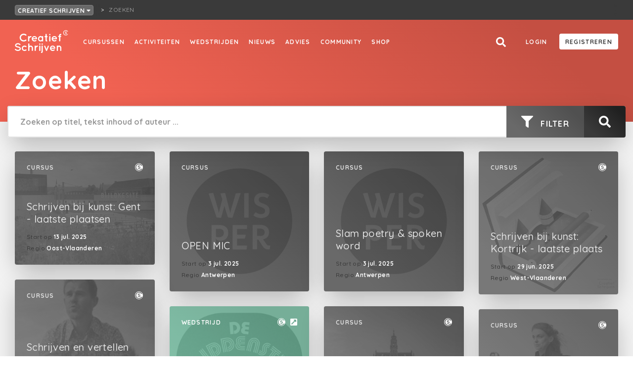

--- FILE ---
content_type: text/html; charset=utf-8
request_url: https://creatiefschrijven.be/zoeken?q=%7B%22filters%22:%7B%22genres%22:%5B8%5D%7D,%22models%22:%5B%22contest%22,%22course%22,%22article%22,%22activity%22,%22page%22,%22product%22%5D,%22page%22:2%7D
body_size: 34926
content:
<!doctype html>
<html data-n-head-ssr lang="nl-BE" data-n-head="%7B%22lang%22:%7B%22ssr%22:%22nl-BE%22%7D%7D">
  <head >
    <meta data-n-head="ssr" charset="utf-8"><meta data-n-head="ssr" name="viewport" content="width=device-width, initial-scale=1"><meta data-n-head="ssr" name="robots" content="nocache"><meta data-n-head="ssr" data-hid="description" name="description" content="Scherpt je talent"><meta data-n-head="ssr" name="robots" content="noindex"><title>Zoeken - Creatief Schrijven</title><link data-n-head="ssr" rel="stylesheet" href="https://fonts.googleapis.com/css?family=Quicksand:500,700&amp;display=swap"><link data-n-head="ssr" rel="apple-touch-icon" sizes="180x180" href="/favicons/red/apple-touch-icon.png?v=2"><link data-n-head="ssr" rel="icon" type="image/png" sizes="32x32" href="/favicons/red/favicon-32x32.png?v=2"><link data-n-head="ssr" rel="icon" type="image/png" sizes="16x16" href="/favicons/red/favicon-16x16.png?v=2"><link data-n-head="ssr" rel="icon" type="image/x-icon" href="/favicons/red/favicon.ico?v=2"><script data-n-head="ssr" id="cookieyes" src="https://cdn-cookieyes.com/client_data/4f6fd6bdb9dd356e4e1eb863/script.js"></script><script data-n-head="ssr" src="https://cdn.jsdelivr.net/npm/flatpickr@4"></script><link rel="preload" href="/_nuxt/5cae84b.js" as="script"><link rel="preload" href="/_nuxt/aae6643.js" as="script"><link rel="preload" href="/_nuxt/css/43c356b.css" as="style"><link rel="preload" href="/_nuxt/f88afe0.js" as="script"><link rel="preload" href="/_nuxt/css/3710305.css" as="style"><link rel="preload" href="/_nuxt/cfb4840.js" as="script"><link rel="stylesheet" href="/_nuxt/css/43c356b.css"><link rel="stylesheet" href="/_nuxt/css/3710305.css">
  </head>
  <body >
    <div data-server-rendered="true" id="__nuxt"><!----><div id="__layout"><div><div class="box breadcrumbnavrooted box--grid-padding" data-v-fcf749ce><div class="breadcrumbnavrooted__foldoutnav" data-v-fcf749ce><div><button class="button button--color-breadcrumb button--fill button--minwidth button--sm" data-v-fcf749ce>
      Creatief Schrijven
      <svg aria-hidden="true" focusable="false" data-prefix="fas" data-icon="caret-down" role="img" xmlns="http://www.w3.org/2000/svg" viewBox="0 0 320 512" class="svg-inline--fa fa-caret-down icon icon-size-xs" data-v-fcf749ce><path fill="currentColor" d="M31.3 192h257.3c17.8 0 26.7 21.5 14.1 34.1L174.1 354.8c-7.8 7.8-20.5 7.8-28.3 0L17.2 226.1C4.6 213.5 13.5 192 31.3 192z"></path></svg></button></div> <!----></div> <nav class="breadcrumbnav breadcrumbnavrooted__crumbs" data-v-fcf749ce><ul> <li><span title="Zoeken" class="breadcrumbnav__currentpage">Zoeken</span></li></ul></nav></div> <div class="pagelayout"><div class="pagelayout__header"><nav id="nav" class="fullnav"><div class="fullnav__nav"><nav class="sitenav"><ul class="sitenav__left sitenav__linkholder"><li><a href="/cursussen" to="/cursussen" class="textlink textlink--white textlink--underline-white textlink--underline-on-hover display-active-state">
            Cursussen
          </a></li><li><a href="/activiteiten" to="/activiteiten" class="textlink textlink--white textlink--underline-white textlink--underline-on-hover display-active-state">
            Activiteiten
          </a></li><li><a href="/wedstrijden" to="/wedstrijden" class="textlink textlink--white textlink--underline-white textlink--underline-on-hover display-active-state">
            Wedstrijden
          </a></li><li><a href="/nieuws" to="/nieuws" class="textlink textlink--white textlink--underline-white textlink--underline-on-hover display-active-state">
            Nieuws
          </a></li><li><a href="/schrijfadvies" to="/schrijfadvies" class="textlink textlink--white textlink--underline-white textlink--underline-on-hover display-active-state">
            Advies
          </a></li><li><a href="/community" to="/community" class="textlink textlink--white textlink--underline-white textlink--underline-on-hover display-active-state">
            Community
          </a></li><li><a href="https://www.creatiefschrijven.shop/" class="textlink textlink--white textlink--underline-white textlink--underline-on-hover display-active-state">
            Shop
          </a></li></ul> <div class="sitenav__right sitenav__linkholder"><a href="/zoeken" title="Search" to="/zoeken" class="active iconbutton iconbutton--negative"><svg aria-hidden="true" focusable="false" data-prefix="fas" data-icon="search" role="img" xmlns="http://www.w3.org/2000/svg" viewBox="0 0 512 512" class="iconbutton__icon svg-inline--fa fa-search icon icon-size-md"><path fill="currentColor" d="M505 442.7L405.3 343c-4.5-4.5-10.6-7-17-7H372c27.6-35.3 44-79.7 44-128C416 93.1 322.9 0 208 0S0 93.1 0 208s93.1 208 208 208c48.3 0 92.7-16.4 128-44v16.3c0 6.4 2.5 12.5 7 17l99.7 99.7c9.4 9.4 24.6 9.4 33.9 0l28.3-28.3c9.4-9.4 9.4-24.6.1-34zM208 336c-70.7 0-128-57.2-128-128 0-70.7 57.2-128 128-128 70.7 0 128 57.2 128 128 0 70.7-57.2 128-128 128z"></path></svg> <!----></a> <div class="sitenav__right__linkoffset" data-v-a9cf98da><a rel="nofollow" href="" class="textlink sitenav__right__linkoffset textlink--white textlink--underline-white textlink--underline-on-hover display-active-state" data-v-a9cf98da>
    Login
  </a> <a href="" class="sitenav__right__linkoffset button button--color-white button--fill button--minwidth button--md" data-v-a9cf98da>
    Registreren
  </a></div></div></nav> <button title="Close menu" href="#nav" class="fullnav__menutrigger iconbutton iconbutton--negative"><svg aria-hidden="true" focusable="false" data-prefix="fas" data-icon="times" role="img" xmlns="http://www.w3.org/2000/svg" viewBox="0 0 352 512" class="iconbutton__icon svg-inline--fa fa-times icon icon-size-md"><path fill="currentColor" d="M242.72 256l100.07-100.07c12.28-12.28 12.28-32.19 0-44.48l-22.24-22.24c-12.28-12.28-32.19-12.28-44.48 0L176 189.28 75.93 89.21c-12.28-12.28-32.19-12.28-44.48 0L9.21 111.45c-12.28 12.28-12.28 32.19 0 44.48L109.28 256 9.21 356.07c-12.28 12.28-12.28 32.19 0 44.48l22.24 22.24c12.28 12.28 32.2 12.28 44.48 0L176 322.72l100.07 100.07c12.28 12.28 32.2 12.28 44.48 0l22.24-22.24c12.28-12.28 12.28-32.19 0-44.48L242.72 256z"></path></svg> <!----></button></div> <div class="fullnav__bar"><div class="fullnav__logo"><a href="/" class="active"><img src="/_nuxt/img/LogoCSWhite.ceb1980.svg" class="logocs"></a></div> <button title="Menu" href="#nav" class="fullnav__menutrigger iconbutton iconbutton--negative"><svg aria-hidden="true" focusable="false" data-prefix="fas" data-icon="bars" role="img" xmlns="http://www.w3.org/2000/svg" viewBox="0 0 448 512" class="iconbutton__icon svg-inline--fa fa-bars icon icon-size-md"><path fill="currentColor" d="M16 132h416c8.837 0 16-7.163 16-16V76c0-8.837-7.163-16-16-16H16C7.163 60 0 67.163 0 76v40c0 8.837 7.163 16 16 16zm0 160h416c8.837 0 16-7.163 16-16v-40c0-8.837-7.163-16-16-16H16c-8.837 0-16 7.163-16 16v40c0 8.837 7.163 16 16 16zm0 160h416c8.837 0 16-7.163 16-16v-40c0-8.837-7.163-16-16-16H16c-8.837 0-16 7.163-16 16v40c0 8.837 7.163 16 16 16z"></path></svg> <!----></button></div></nav></div> <div class="pagelayout__content"> <div data-v-6c2b3f86><div class="headercontainer headercontainer--red" data-v-6c2b3f86><div class="headercontainer__header fullnavspace headercontainer__header--red"><!----></div> <div class="headercontainer__content headercontainer__content--center"><div class="box box--center-content box--grid-padding" data-v-6c2b3f86><h1 class="title herotitle title--negative title-default-1" data-v-6c2b3f86>
        Zoeken
      </h1> <!----></div> <div class="box searchwrap box--center-content box--grid-padding-half" data-v-6c2b3f86><div class="search searchinner" data-v-6c2b3f86><div class="search__box"><input type="text" placeholder="Zoeken op titel, tekst inhoud of auteur ..." value="" class="search__box__input"> <button class="search__box__button"><svg aria-hidden="true" focusable="false" data-prefix="fas" data-icon="filter" role="img" xmlns="http://www.w3.org/2000/svg" viewBox="0 0 512 512" class="svg-inline--fa fa-filter icon icon-size-lg text-color-white"><path fill="currentColor" d="M487.976 0H24.028C2.71 0-8.047 25.866 7.058 40.971L192 225.941V432c0 7.831 3.821 15.17 10.237 19.662l80 55.98C298.02 518.69 320 507.493 320 487.98V225.941l184.947-184.97C520.021 25.896 509.338 0 487.976 0z"></path></svg> <span class="search__box__button__text">
        Filter
      </span></button> <button class="search__box__button search__box__button--search"><svg aria-hidden="true" focusable="false" data-prefix="fas" data-icon="search" role="img" xmlns="http://www.w3.org/2000/svg" viewBox="0 0 512 512" class="svg-inline--fa fa-search icon icon-size-lg"><path fill="currentColor" d="M505 442.7L405.3 343c-4.5-4.5-10.6-7-17-7H372c27.6-35.3 44-79.7 44-128C416 93.1 322.9 0 208 0S0 93.1 0 208s93.1 208 208 208c48.3 0 92.7-16.4 128-44v16.3c0 6.4 2.5 12.5 7 17l99.7 99.7c9.4 9.4 24.6 9.4 33.9 0l28.3-28.3c9.4-9.4 9.4-24.6.1-34zM208 336c-70.7 0-128-57.2-128-128 0-70.7 57.2-128 128-128 70.7 0 128 57.2 128 128 0 70.7-57.2 128-128 128z"></path></svg></button></div> <!----></div></div></div></div> <div class="box box-offset-top-lg box--center-content" data-v-6c2b3f86><div data-v-6c2b3f86><div class="tilelist tilelist--size-lg"> <div class="tilelist__item tilelist__isotope-item"><a href="/cursussen/schrijven-bij-kunst-gent" class="tile bggradientanim bggradientanim--color-neutral-dark tile--display-as-passed"><div class="tile__sizer"><div class="tile__image-sizer"><img src="https://creatiefschrijven.imgix.net/23921/fbda7d9f-1542-4aeb-b2d5-4cd73c46f69d.jpg?fit=clip&amp;h=500&amp;ixlib=php-3.3.1&amp;w=500"></div> <div class="tile__contentwrap-sizer"><div class="tile__top"><p class="tile__pretitle">Cursus</p> <img src="/_nuxt/img/alt-white.c3bffdb.svg" class="emblem tile__csicon"> <!----></div> <div class="tile__content"><p class="tile__title">Schrijven bij kunst: Gent - laatste plaatsen</p> <p class="propertytext tile__propertytext"><span class="propertytext__label--dark">Start op</span> <span class="propertytext__value propertytext__value--white">
          13 jul 2025
        </span></p><p class="propertytext tile__propertytext"><span class="propertytext__label--dark">Regio</span> <span class="propertytext__value propertytext__value--white">
          Oost-Vlaanderen
        </span></p></div></div></div> <div class="tile__image" style="background-image:url(https://creatiefschrijven.imgix.net/23921/fbda7d9f-1542-4aeb-b2d5-4cd73c46f69d.jpg?fit=clip&amp;h=500&amp;ixlib=php-3.3.1&amp;w=500);"></div> <div class="tile__contentwrap"><div class="tile__top"><p class="tile__pretitle">Cursus</p> <img src="/_nuxt/img/alt-white.c3bffdb.svg" class="emblem tile__csicon"> <!----></div> <div class="tile__content"><p class="tile__title">Schrijven bij kunst: Gent - laatste plaatsen</p> <p class="propertytext tile__propertytext"><span class="propertytext__label--dark">Start op</span> <span class="propertytext__value propertytext__value--white">
          13 jul 2025
        </span></p><p class="propertytext tile__propertytext"><span class="propertytext__label--dark">Regio</span> <span class="propertytext__value propertytext__value--white">
          Oost-Vlaanderen
        </span></p></div></div></a></div><div class="tilelist__item tilelist__isotope-item"><a href="/cursussen/open-mic" class="tile bggradientanim bggradientanim--color-neutral-dark tile--display-as-passed"><div class="tile__sizer"><div class="tile__image-sizer"><img src="https://creatiefschrijven.imgix.net/24923/1fa67524-1b03-4ee5-9a1c-b734948b4e59.png?fit=clip&amp;h=500&amp;ixlib=php-3.3.1&amp;w=500"></div> <div class="tile__contentwrap-sizer"><div class="tile__top"><p class="tile__pretitle">Cursus</p> <!----> <!----></div> <div class="tile__content"><p class="tile__title">OPEN MIC</p> <p class="propertytext tile__propertytext"><span class="propertytext__label--dark">Start op</span> <span class="propertytext__value propertytext__value--white">
          3 jul 2025
        </span></p><p class="propertytext tile__propertytext"><span class="propertytext__label--dark">Regio</span> <span class="propertytext__value propertytext__value--white">
          Antwerpen
        </span></p></div></div></div> <div class="tile__image" style="background-image:url(https://creatiefschrijven.imgix.net/24923/1fa67524-1b03-4ee5-9a1c-b734948b4e59.png?fit=clip&amp;h=500&amp;ixlib=php-3.3.1&amp;w=500);"></div> <div class="tile__contentwrap"><div class="tile__top"><p class="tile__pretitle">Cursus</p> <!----> <!----></div> <div class="tile__content"><p class="tile__title">OPEN MIC</p> <p class="propertytext tile__propertytext"><span class="propertytext__label--dark">Start op</span> <span class="propertytext__value propertytext__value--white">
          3 jul 2025
        </span></p><p class="propertytext tile__propertytext"><span class="propertytext__label--dark">Regio</span> <span class="propertytext__value propertytext__value--white">
          Antwerpen
        </span></p></div></div></a></div><div class="tilelist__item tilelist__isotope-item"><a href="/cursussen/slam-poetry-spoken-word-3" class="tile bggradientanim bggradientanim--color-neutral-dark tile--display-as-passed"><div class="tile__sizer"><div class="tile__image-sizer"><img src="https://creatiefschrijven.imgix.net/24925/6faa0094-c339-41bd-9feb-1b0138208b03.png?fit=clip&amp;h=500&amp;ixlib=php-3.3.1&amp;w=500"></div> <div class="tile__contentwrap-sizer"><div class="tile__top"><p class="tile__pretitle">Cursus</p> <!----> <!----></div> <div class="tile__content"><p class="tile__title">Slam poetry &amp; spoken word</p> <p class="propertytext tile__propertytext"><span class="propertytext__label--dark">Start op</span> <span class="propertytext__value propertytext__value--white">
          3 jul 2025
        </span></p><p class="propertytext tile__propertytext"><span class="propertytext__label--dark">Regio</span> <span class="propertytext__value propertytext__value--white">
          Antwerpen
        </span></p></div></div></div> <div class="tile__image" style="background-image:url(https://creatiefschrijven.imgix.net/24925/6faa0094-c339-41bd-9feb-1b0138208b03.png?fit=clip&amp;h=500&amp;ixlib=php-3.3.1&amp;w=500);"></div> <div class="tile__contentwrap"><div class="tile__top"><p class="tile__pretitle">Cursus</p> <!----> <!----></div> <div class="tile__content"><p class="tile__title">Slam poetry &amp; spoken word</p> <p class="propertytext tile__propertytext"><span class="propertytext__label--dark">Start op</span> <span class="propertytext__value propertytext__value--white">
          3 jul 2025
        </span></p><p class="propertytext tile__propertytext"><span class="propertytext__label--dark">Regio</span> <span class="propertytext__value propertytext__value--white">
          Antwerpen
        </span></p></div></div></a></div><div class="tilelist__item tilelist__isotope-item"><a href="/cursussen/schrijven-bij-kunst-kortrijk" class="tile bggradientanim bggradientanim--color-neutral-dark tile--display-as-passed"><div class="tile__sizer"><div class="tile__image-sizer"><img src="https://creatiefschrijven.imgix.net/23923/0160bee5-49ed-4dd3-be4d-a5e3271fcdc2.png?fit=clip&amp;h=500&amp;ixlib=php-3.3.1&amp;w=500"></div> <div class="tile__contentwrap-sizer"><div class="tile__top"><p class="tile__pretitle">Cursus</p> <img src="/_nuxt/img/alt-white.c3bffdb.svg" class="emblem tile__csicon"> <!----></div> <div class="tile__content"><p class="tile__title">Schrijven bij kunst: Kortrijk - laatste plaats</p> <p class="propertytext tile__propertytext"><span class="propertytext__label--dark">Start op</span> <span class="propertytext__value propertytext__value--white">
          29 jun 2025
        </span></p><p class="propertytext tile__propertytext"><span class="propertytext__label--dark">Regio</span> <span class="propertytext__value propertytext__value--white">
          West-Vlaanderen
        </span></p></div></div></div> <div class="tile__image" style="background-image:url(https://creatiefschrijven.imgix.net/23923/0160bee5-49ed-4dd3-be4d-a5e3271fcdc2.png?fit=clip&amp;h=500&amp;ixlib=php-3.3.1&amp;w=500);"></div> <div class="tile__contentwrap"><div class="tile__top"><p class="tile__pretitle">Cursus</p> <img src="/_nuxt/img/alt-white.c3bffdb.svg" class="emblem tile__csicon"> <!----></div> <div class="tile__content"><p class="tile__title">Schrijven bij kunst: Kortrijk - laatste plaats</p> <p class="propertytext tile__propertytext"><span class="propertytext__label--dark">Start op</span> <span class="propertytext__value propertytext__value--white">
          29 jun 2025
        </span></p><p class="propertytext tile__propertytext"><span class="propertytext__label--dark">Regio</span> <span class="propertytext__value propertytext__value--white">
          West-Vlaanderen
        </span></p></div></div></a></div><div class="tilelist__item tilelist__isotope-item"><a href="/cursussen/schrijven-en-vertellen-2" class="tile bggradientanim bggradientanim--color-neutral-dark tile--display-as-passed"><div class="tile__sizer"><div class="tile__image-sizer"><img src="https://creatiefschrijven.imgix.net/24454/298b5020-efdb-45cc-ab52-a4cf11b61106.jpg?fit=clip&amp;h=500&amp;ixlib=php-3.3.1&amp;w=500"></div> <div class="tile__contentwrap-sizer"><div class="tile__top"><p class="tile__pretitle">Cursus</p> <img src="/_nuxt/img/alt-white.c3bffdb.svg" class="emblem tile__csicon"> <!----></div> <div class="tile__content"><p class="tile__title">Schrijven en vertellen</p> <p class="propertytext tile__propertytext"><span class="propertytext__label--dark">Start op</span> <span class="propertytext__value propertytext__value--white">
          28 jun 2025
        </span></p><p class="propertytext tile__propertytext"><span class="propertytext__label--dark">Regio</span> <span class="propertytext__value propertytext__value--white">
          Antwerpen
        </span></p></div></div></div> <div class="tile__image" style="background-image:url(https://creatiefschrijven.imgix.net/24454/298b5020-efdb-45cc-ab52-a4cf11b61106.jpg?fit=clip&amp;h=500&amp;ixlib=php-3.3.1&amp;w=500);"></div> <div class="tile__contentwrap"><div class="tile__top"><p class="tile__pretitle">Cursus</p> <img src="/_nuxt/img/alt-white.c3bffdb.svg" class="emblem tile__csicon"> <!----></div> <div class="tile__content"><p class="tile__title">Schrijven en vertellen</p> <p class="propertytext tile__propertytext"><span class="propertytext__label--dark">Start op</span> <span class="propertytext__value propertytext__value--white">
          28 jun 2025
        </span></p><p class="propertytext tile__propertytext"><span class="propertytext__label--dark">Regio</span> <span class="propertytext__value propertytext__value--white">
          Antwerpen
        </span></p></div></div></a></div><div class="tilelist__item tilelist__isotope-item"><a href="https://azertyfactor.be/wedstrijd/de-middenstip-poeziewedstrijd-voor-voetbalfanaten" class="tile bggradientanim bggradientanim--color-mint"><div class="tile__sizer"><div class="tile__image-sizer"><img src="https://creatiefschrijven.imgix.net/26829/72606a8f-d315-4abc-ab1c-9368118ab90b.png?fit=clip&amp;h=500&amp;ixlib=php-3.3.1&amp;w=500"></div> <div class="tile__contentwrap-sizer"><div class="tile__top"><p class="tile__pretitle">Wedstrijd</p> <img src="/_nuxt/img/alt-white.c3bffdb.svg" class="emblem tile__csicon"> <svg aria-hidden="true" focusable="false" data-prefix="fas" data-icon="external-link-square-alt" role="img" xmlns="http://www.w3.org/2000/svg" viewBox="0 0 448 512" class="tile__externalicon svg-inline--fa fa-external-link-square-alt icon icon-size-default text-color-white"><path fill="currentColor" d="M448 80v352c0 26.51-21.49 48-48 48H48c-26.51 0-48-21.49-48-48V80c0-26.51 21.49-48 48-48h352c26.51 0 48 21.49 48 48zm-88 16H248.029c-21.313 0-32.08 25.861-16.971 40.971l31.984 31.987L67.515 364.485c-4.686 4.686-4.686 12.284 0 16.971l31.029 31.029c4.687 4.686 12.285 4.686 16.971 0l195.526-195.526 31.988 31.991C358.058 263.977 384 253.425 384 231.979V120c0-13.255-10.745-24-24-24z"></path></svg></div> <div class="tile__content"><p class="tile__title">De Middenstip - poëziewedstrijd voor voetbalfanaten</p> <p class="propertytext tile__propertytext"><span class="propertytext__label--dark">Deadline</span> <span class="propertytext__value propertytext__value--white">
          3 feb 2026
        </span></p></div></div></div> <div class="tile__image" style="background-image:url(https://creatiefschrijven.imgix.net/26829/72606a8f-d315-4abc-ab1c-9368118ab90b.png?fit=clip&amp;h=500&amp;ixlib=php-3.3.1&amp;w=500);"></div> <div class="tile__contentwrap"><div class="tile__top"><p class="tile__pretitle">Wedstrijd</p> <img src="/_nuxt/img/alt-white.c3bffdb.svg" class="emblem tile__csicon"> <svg aria-hidden="true" focusable="false" data-prefix="fas" data-icon="external-link-square-alt" role="img" xmlns="http://www.w3.org/2000/svg" viewBox="0 0 448 512" class="tile__externalicon svg-inline--fa fa-external-link-square-alt icon icon-size-default text-color-white"><path fill="currentColor" d="M448 80v352c0 26.51-21.49 48-48 48H48c-26.51 0-48-21.49-48-48V80c0-26.51 21.49-48 48-48h352c26.51 0 48 21.49 48 48zm-88 16H248.029c-21.313 0-32.08 25.861-16.971 40.971l31.984 31.987L67.515 364.485c-4.686 4.686-4.686 12.284 0 16.971l31.029 31.029c4.687 4.686 12.285 4.686 16.971 0l195.526-195.526 31.988 31.991C358.058 263.977 384 253.425 384 231.979V120c0-13.255-10.745-24-24-24z"></path></svg></div> <div class="tile__content"><p class="tile__title">De Middenstip - poëziewedstrijd voor voetbalfanaten</p> <p class="propertytext tile__propertytext"><span class="propertytext__label--dark">Deadline</span> <span class="propertytext__value propertytext__value--white">
          3 feb 2026
        </span></p></div></div></a></div><div class="tilelist__item tilelist__isotope-item"><a href="/cursussen/schrijven-bij-kunst-oudenaarde" class="tile bggradientanim bggradientanim--color-neutral-dark tile--display-as-passed"><div class="tile__sizer"><div class="tile__image-sizer"><img src="https://creatiefschrijven.imgix.net/23898/1b6e06b6-f171-47ce-8778-14b07a7db389.jpg?fit=clip&amp;h=500&amp;ixlib=php-3.3.1&amp;w=500"></div> <div class="tile__contentwrap-sizer"><div class="tile__top"><p class="tile__pretitle">Cursus</p> <img src="/_nuxt/img/alt-white.c3bffdb.svg" class="emblem tile__csicon"> <!----></div> <div class="tile__content"><p class="tile__title">Schrijven bij kunst: Oudenaarde</p> <p class="propertytext tile__propertytext"><span class="propertytext__label--dark">Start op</span> <span class="propertytext__value propertytext__value--white">
          27 apr 2025
        </span></p><p class="propertytext tile__propertytext"><span class="propertytext__label--dark">Regio</span> <span class="propertytext__value propertytext__value--white">
          Oost-Vlaanderen
        </span></p></div></div></div> <div class="tile__image" style="background-image:url(https://creatiefschrijven.imgix.net/23898/1b6e06b6-f171-47ce-8778-14b07a7db389.jpg?fit=clip&amp;h=500&amp;ixlib=php-3.3.1&amp;w=500);"></div> <div class="tile__contentwrap"><div class="tile__top"><p class="tile__pretitle">Cursus</p> <img src="/_nuxt/img/alt-white.c3bffdb.svg" class="emblem tile__csicon"> <!----></div> <div class="tile__content"><p class="tile__title">Schrijven bij kunst: Oudenaarde</p> <p class="propertytext tile__propertytext"><span class="propertytext__label--dark">Start op</span> <span class="propertytext__value propertytext__value--white">
          27 apr 2025
        </span></p><p class="propertytext tile__propertytext"><span class="propertytext__label--dark">Regio</span> <span class="propertytext__value propertytext__value--white">
          Oost-Vlaanderen
        </span></p></div></div></a></div><div class="tilelist__item tilelist__isotope-item"><a href="/cursussen/spoken-word-slam-in-het-kasteel-van-gaasbeek" class="tile bggradientanim bggradientanim--color-neutral-dark tile--display-as-passed"><div class="tile__sizer"><div class="tile__image-sizer"><img src="https://creatiefschrijven.imgix.net/24403/e653b007-7f43-4409-859a-05a79d1705f3.jpg?fit=clip&amp;h=500&amp;ixlib=php-3.3.1&amp;w=500"></div> <div class="tile__contentwrap-sizer"><div class="tile__top"><p class="tile__pretitle">Cursus</p> <img src="/_nuxt/img/alt-white.c3bffdb.svg" class="emblem tile__csicon"> <!----></div> <div class="tile__content"><p class="tile__title">Spoken word in het Kasteel van Gaasbeek</p> <p class="propertytext tile__propertytext"><span class="propertytext__label--dark">Start op</span> <span class="propertytext__value propertytext__value--white">
          26 apr 2025
        </span></p><p class="propertytext tile__propertytext"><span class="propertytext__label--dark">Regio</span> <span class="propertytext__value propertytext__value--white">
          Vlaams-Brabant
        </span></p></div></div></div> <div class="tile__image" style="background-image:url(https://creatiefschrijven.imgix.net/24403/e653b007-7f43-4409-859a-05a79d1705f3.jpg?fit=clip&amp;h=500&amp;ixlib=php-3.3.1&amp;w=500);"></div> <div class="tile__contentwrap"><div class="tile__top"><p class="tile__pretitle">Cursus</p> <img src="/_nuxt/img/alt-white.c3bffdb.svg" class="emblem tile__csicon"> <!----></div> <div class="tile__content"><p class="tile__title">Spoken word in het Kasteel van Gaasbeek</p> <p class="propertytext tile__propertytext"><span class="propertytext__label--dark">Start op</span> <span class="propertytext__value propertytext__value--white">
          26 apr 2025
        </span></p><p class="propertytext tile__propertytext"><span class="propertytext__label--dark">Regio</span> <span class="propertytext__value propertytext__value--white">
          Vlaams-Brabant
        </span></p></div></div></a></div><div class="tilelist__item tilelist__isotope-item"><a href="/cursussen/slam-poetry-en-spoken-word-1" class="tile bggradientanim bggradientanim--color-neutral-dark tile--display-as-passed"><div class="tile__sizer"><div class="tile__image-sizer"><img src="https://creatiefschrijven.imgix.net/24790/8d51ec1d-ba28-4f95-a3bc-693ee19aced6.png?fit=clip&amp;h=500&amp;ixlib=php-3.3.1&amp;w=500"></div> <div class="tile__contentwrap-sizer"><div class="tile__top"><p class="tile__pretitle">Cursus</p> <!----> <!----></div> <div class="tile__content"><p class="tile__title">Slam poetry en spoken word</p> <p class="propertytext tile__propertytext"><span class="propertytext__label--dark">Start op</span> <span class="propertytext__value propertytext__value--white">
          23 apr 2025
        </span></p><p class="propertytext tile__propertytext"><span class="propertytext__label--dark">Regio</span> <span class="propertytext__value propertytext__value--white">
          Oost-Vlaanderen
        </span></p></div></div></div> <div class="tile__image" style="background-image:url(https://creatiefschrijven.imgix.net/24790/8d51ec1d-ba28-4f95-a3bc-693ee19aced6.png?fit=clip&amp;h=500&amp;ixlib=php-3.3.1&amp;w=500);"></div> <div class="tile__contentwrap"><div class="tile__top"><p class="tile__pretitle">Cursus</p> <!----> <!----></div> <div class="tile__content"><p class="tile__title">Slam poetry en spoken word</p> <p class="propertytext tile__propertytext"><span class="propertytext__label--dark">Start op</span> <span class="propertytext__value propertytext__value--white">
          23 apr 2025
        </span></p><p class="propertytext tile__propertytext"><span class="propertytext__label--dark">Regio</span> <span class="propertytext__value propertytext__value--white">
          Oost-Vlaanderen
        </span></p></div></div></a></div><div class="tilelist__item tilelist__isotope-item"><a href="/cursussen/schrijven-bij-kunst-hasselt" class="tile bggradientanim bggradientanim--color-neutral-dark tile--display-as-passed"><div class="tile__sizer"><div class="tile__image-sizer"><img src="https://creatiefschrijven.imgix.net/23894/90226285-13a0-455a-9146-3827672ce81d.png?fit=clip&amp;h=500&amp;ixlib=php-3.3.1&amp;w=500"></div> <div class="tile__contentwrap-sizer"><div class="tile__top"><p class="tile__pretitle">Cursus</p> <img src="/_nuxt/img/alt-white.c3bffdb.svg" class="emblem tile__csicon"> <!----></div> <div class="tile__content"><p class="tile__title">Schrijven bij kunst: Hasselt</p> <p class="propertytext tile__propertytext"><span class="propertytext__label--dark">Start op</span> <span class="propertytext__value propertytext__value--white">
          30 mrt 2025
        </span></p><p class="propertytext tile__propertytext"><span class="propertytext__label--dark">Regio</span> <span class="propertytext__value propertytext__value--white">
          Limburg
        </span></p></div></div></div> <div class="tile__image" style="background-image:url(https://creatiefschrijven.imgix.net/23894/90226285-13a0-455a-9146-3827672ce81d.png?fit=clip&amp;h=500&amp;ixlib=php-3.3.1&amp;w=500);"></div> <div class="tile__contentwrap"><div class="tile__top"><p class="tile__pretitle">Cursus</p> <img src="/_nuxt/img/alt-white.c3bffdb.svg" class="emblem tile__csicon"> <!----></div> <div class="tile__content"><p class="tile__title">Schrijven bij kunst: Hasselt</p> <p class="propertytext tile__propertytext"><span class="propertytext__label--dark">Start op</span> <span class="propertytext__value propertytext__value--white">
          30 mrt 2025
        </span></p><p class="propertytext tile__propertytext"><span class="propertytext__label--dark">Regio</span> <span class="propertytext__value propertytext__value--white">
          Limburg
        </span></p></div></div></a></div><div class="tilelist__item tilelist__isotope-item"><a href="/cursussen/red-red-words-2025-workshop-erotisch-schrijven" class="tile bggradientanim bggradientanim--color-neutral-dark tile--display-as-passed"><div class="tile__sizer"><div class="tile__image-sizer"><img src="https://creatiefschrijven.imgix.net/24450/ecfa4bd8-710a-4d14-9f10-8bf2478048c2.jpg?fit=clip&amp;h=500&amp;ixlib=php-3.3.1&amp;w=500"></div> <div class="tile__contentwrap-sizer"><div class="tile__top"><p class="tile__pretitle">Cursus</p> <!----> <!----></div> <div class="tile__content"><p class="tile__title">Red, red words 2025 | Workshop erotisch schrijven</p> <p class="propertytext tile__propertytext"><span class="propertytext__label--dark">Start op</span> <span class="propertytext__value propertytext__value--white">
          22 mrt 2025
        </span></p><p class="propertytext tile__propertytext"><span class="propertytext__label--dark">Regio</span> <span class="propertytext__value propertytext__value--white">
          Online
        </span></p></div></div></div> <div class="tile__image" style="background-image:url(https://creatiefschrijven.imgix.net/24450/ecfa4bd8-710a-4d14-9f10-8bf2478048c2.jpg?fit=clip&amp;h=500&amp;ixlib=php-3.3.1&amp;w=500);"></div> <div class="tile__contentwrap"><div class="tile__top"><p class="tile__pretitle">Cursus</p> <!----> <!----></div> <div class="tile__content"><p class="tile__title">Red, red words 2025 | Workshop erotisch schrijven</p> <p class="propertytext tile__propertytext"><span class="propertytext__label--dark">Start op</span> <span class="propertytext__value propertytext__value--white">
          22 mrt 2025
        </span></p><p class="propertytext tile__propertytext"><span class="propertytext__label--dark">Regio</span> <span class="propertytext__value propertytext__value--white">
          Online
        </span></p></div></div></a></div><div class="tilelist__item tilelist__isotope-item"><a href="https://azertyfactor.be/wedstrijd/voorrondes-bk-poetry-slam-2025" class="tile bggradientanim bggradientanim--color-neutral-dark tile--display-as-passed"><div class="tile__sizer"><div class="tile__image-sizer"><img src="https://creatiefschrijven.imgix.net/25034/4d648f85-d8ba-4452-ab05-b784d74d506d.jpg?fit=clip&amp;h=500&amp;ixlib=php-3.3.1&amp;w=500"></div> <div class="tile__contentwrap-sizer"><div class="tile__top"><p class="tile__pretitle">Wedstrijd</p> <!----> <svg aria-hidden="true" focusable="false" data-prefix="fas" data-icon="external-link-square-alt" role="img" xmlns="http://www.w3.org/2000/svg" viewBox="0 0 448 512" class="tile__externalicon svg-inline--fa fa-external-link-square-alt icon icon-size-default text-color-white"><path fill="currentColor" d="M448 80v352c0 26.51-21.49 48-48 48H48c-26.51 0-48-21.49-48-48V80c0-26.51 21.49-48 48-48h352c26.51 0 48 21.49 48 48zm-88 16H248.029c-21.313 0-32.08 25.861-16.971 40.971l31.984 31.987L67.515 364.485c-4.686 4.686-4.686 12.284 0 16.971l31.029 31.029c4.687 4.686 12.285 4.686 16.971 0l195.526-195.526 31.988 31.991C358.058 263.977 384 253.425 384 231.979V120c0-13.255-10.745-24-24-24z"></path></svg></div> <div class="tile__content"><p class="tile__title">Voorrondes BK Poetry Slam 2025</p> <p class="propertytext tile__propertytext"><span class="propertytext__label--dark">Deadline</span> <span class="propertytext__value propertytext__value--white">
          30 sep 2025
        </span></p></div></div></div> <div class="tile__image" style="background-image:url(https://creatiefschrijven.imgix.net/25034/4d648f85-d8ba-4452-ab05-b784d74d506d.jpg?fit=clip&amp;h=500&amp;ixlib=php-3.3.1&amp;w=500);"></div> <div class="tile__contentwrap"><div class="tile__top"><p class="tile__pretitle">Wedstrijd</p> <!----> <svg aria-hidden="true" focusable="false" data-prefix="fas" data-icon="external-link-square-alt" role="img" xmlns="http://www.w3.org/2000/svg" viewBox="0 0 448 512" class="tile__externalicon svg-inline--fa fa-external-link-square-alt icon icon-size-default text-color-white"><path fill="currentColor" d="M448 80v352c0 26.51-21.49 48-48 48H48c-26.51 0-48-21.49-48-48V80c0-26.51 21.49-48 48-48h352c26.51 0 48 21.49 48 48zm-88 16H248.029c-21.313 0-32.08 25.861-16.971 40.971l31.984 31.987L67.515 364.485c-4.686 4.686-4.686 12.284 0 16.971l31.029 31.029c4.687 4.686 12.285 4.686 16.971 0l195.526-195.526 31.988 31.991C358.058 263.977 384 253.425 384 231.979V120c0-13.255-10.745-24-24-24z"></path></svg></div> <div class="tile__content"><p class="tile__title">Voorrondes BK Poetry Slam 2025</p> <p class="propertytext tile__propertytext"><span class="propertytext__label--dark">Deadline</span> <span class="propertytext__value propertytext__value--white">
          30 sep 2025
        </span></p></div></div></a></div><div class="tilelist__item tilelist__isotope-item"><a href="/activiteiten/schrijven-in-het-kasteel-van-gaasbeek" class="tile bggradientanim bggradientanim--color-neutral-dark tile--display-as-passed"><div class="tile__sizer"><div class="tile__image-sizer"><img src="https://creatiefschrijven.imgix.net/24832/daee370d-2abf-4e68-968f-b75bd4df45d6.jpg?fit=clip&amp;h=500&amp;ixlib=php-3.3.1&amp;w=500"></div> <div class="tile__contentwrap-sizer"><div class="tile__top"><p class="tile__pretitle">Activiteit</p> <!----> <!----></div> <div class="tile__content"><p class="tile__title">Schrijven in het Kasteel van Gaasbeek</p> <p class="propertytext tile__propertytext"><span class="propertytext__label--dark">Begint op</span> <span class="propertytext__value propertytext__value--white">
          26 apr 2025
        </span></p></div></div></div> <div class="tile__image" style="background-image:url(https://creatiefschrijven.imgix.net/24832/daee370d-2abf-4e68-968f-b75bd4df45d6.jpg?fit=clip&amp;h=500&amp;ixlib=php-3.3.1&amp;w=500);"></div> <div class="tile__contentwrap"><div class="tile__top"><p class="tile__pretitle">Activiteit</p> <!----> <!----></div> <div class="tile__content"><p class="tile__title">Schrijven in het Kasteel van Gaasbeek</p> <p class="propertytext tile__propertytext"><span class="propertytext__label--dark">Begint op</span> <span class="propertytext__value propertytext__value--white">
          26 apr 2025
        </span></p></div></div></a></div><div class="tilelist__item tilelist__isotope-item"><a href="https://azertyfactor.be/wedstrijd/z8-roept-open-oproep" class="tile bggradientanim bggradientanim--color-neutral-dark tile--display-as-passed"><div class="tile__sizer"><div class="tile__image-sizer"><img src="https://creatiefschrijven.imgix.net/24786/32dfa32f-236b-4f3e-8b39-b6a26ca63770.png?fit=clip&amp;h=500&amp;ixlib=php-3.3.1&amp;w=500"></div> <div class="tile__contentwrap-sizer"><div class="tile__top"><p class="tile__pretitle">Wedstrijd</p> <!----> <svg aria-hidden="true" focusable="false" data-prefix="fas" data-icon="external-link-square-alt" role="img" xmlns="http://www.w3.org/2000/svg" viewBox="0 0 448 512" class="tile__externalicon svg-inline--fa fa-external-link-square-alt icon icon-size-default text-color-white"><path fill="currentColor" d="M448 80v352c0 26.51-21.49 48-48 48H48c-26.51 0-48-21.49-48-48V80c0-26.51 21.49-48 48-48h352c26.51 0 48 21.49 48 48zm-88 16H248.029c-21.313 0-32.08 25.861-16.971 40.971l31.984 31.987L67.515 364.485c-4.686 4.686-4.686 12.284 0 16.971l31.029 31.029c4.687 4.686 12.285 4.686 16.971 0l195.526-195.526 31.988 31.991C358.058 263.977 384 253.425 384 231.979V120c0-13.255-10.745-24-24-24z"></path></svg></div> <div class="tile__content"><p class="tile__title">Z8 Roept - open oproep</p> <p class="propertytext tile__propertytext"><span class="propertytext__label--dark">Deadline</span> <span class="propertytext__value propertytext__value--white">
          15 jun 2025
        </span></p></div></div></div> <div class="tile__image" style="background-image:url(https://creatiefschrijven.imgix.net/24786/32dfa32f-236b-4f3e-8b39-b6a26ca63770.png?fit=clip&amp;h=500&amp;ixlib=php-3.3.1&amp;w=500);"></div> <div class="tile__contentwrap"><div class="tile__top"><p class="tile__pretitle">Wedstrijd</p> <!----> <svg aria-hidden="true" focusable="false" data-prefix="fas" data-icon="external-link-square-alt" role="img" xmlns="http://www.w3.org/2000/svg" viewBox="0 0 448 512" class="tile__externalicon svg-inline--fa fa-external-link-square-alt icon icon-size-default text-color-white"><path fill="currentColor" d="M448 80v352c0 26.51-21.49 48-48 48H48c-26.51 0-48-21.49-48-48V80c0-26.51 21.49-48 48-48h352c26.51 0 48 21.49 48 48zm-88 16H248.029c-21.313 0-32.08 25.861-16.971 40.971l31.984 31.987L67.515 364.485c-4.686 4.686-4.686 12.284 0 16.971l31.029 31.029c4.687 4.686 12.285 4.686 16.971 0l195.526-195.526 31.988 31.991C358.058 263.977 384 253.425 384 231.979V120c0-13.255-10.745-24-24-24z"></path></svg></div> <div class="tile__content"><p class="tile__title">Z8 Roept - open oproep</p> <p class="propertytext tile__propertytext"><span class="propertytext__label--dark">Deadline</span> <span class="propertytext__value propertytext__value--white">
          15 jun 2025
        </span></p></div></div></a></div><div class="tilelist__item tilelist__isotope-item"><a href="/cursussen/schrijven-bij-kunst-permekemuseum-jabbeke" class="tile bggradientanim bggradientanim--color-neutral-dark tile--display-as-passed"><div class="tile__sizer"><div class="tile__image-sizer"><img src="https://creatiefschrijven.imgix.net/23891/0d9df510-236d-4767-88f9-f3d965cbb87a.jpg?fit=clip&amp;h=500&amp;ixlib=php-3.3.1&amp;w=500"></div> <div class="tile__contentwrap-sizer"><div class="tile__top"><p class="tile__pretitle">Cursus</p> <img src="/_nuxt/img/alt-white.c3bffdb.svg" class="emblem tile__csicon"> <!----></div> <div class="tile__content"><p class="tile__title">Schrijven bij kunst: Permekemuseum Jabbeke</p> <p class="propertytext tile__propertytext"><span class="propertytext__label--dark">Start op</span> <span class="propertytext__value propertytext__value--white">
          23 feb 2025
        </span></p><p class="propertytext tile__propertytext"><span class="propertytext__label--dark">Regio</span> <span class="propertytext__value propertytext__value--white">
          West-Vlaanderen
        </span></p></div></div></div> <div class="tile__image" style="background-image:url(https://creatiefschrijven.imgix.net/23891/0d9df510-236d-4767-88f9-f3d965cbb87a.jpg?fit=clip&amp;h=500&amp;ixlib=php-3.3.1&amp;w=500);"></div> <div class="tile__contentwrap"><div class="tile__top"><p class="tile__pretitle">Cursus</p> <img src="/_nuxt/img/alt-white.c3bffdb.svg" class="emblem tile__csicon"> <!----></div> <div class="tile__content"><p class="tile__title">Schrijven bij kunst: Permekemuseum Jabbeke</p> <p class="propertytext tile__propertytext"><span class="propertytext__label--dark">Start op</span> <span class="propertytext__value propertytext__value--white">
          23 feb 2025
        </span></p><p class="propertytext tile__propertytext"><span class="propertytext__label--dark">Regio</span> <span class="propertytext__value propertytext__value--white">
          West-Vlaanderen
        </span></p></div></div></a></div><div class="tilelist__item tilelist__isotope-item"><a href="https://azertyfactor.be/wedstrijd/doe-mee-aan-het-rode-oor-2025-de-wereld-staat-in-de-fik-en-jij-ook" class="tile bggradientanim bggradientanim--color-neutral-dark tile--display-as-passed"><div class="tile__sizer"><div class="tile__image-sizer"><img src="https://creatiefschrijven.imgix.net/24736/092b485c-80d2-4433-87d7-06a0061defe6.jpg?fit=clip&amp;h=500&amp;ixlib=php-3.3.1&amp;w=500"></div> <div class="tile__contentwrap-sizer"><div class="tile__top"><p class="tile__pretitle">Wedstrijd</p> <!----> <svg aria-hidden="true" focusable="false" data-prefix="fas" data-icon="external-link-square-alt" role="img" xmlns="http://www.w3.org/2000/svg" viewBox="0 0 448 512" class="tile__externalicon svg-inline--fa fa-external-link-square-alt icon icon-size-default text-color-white"><path fill="currentColor" d="M448 80v352c0 26.51-21.49 48-48 48H48c-26.51 0-48-21.49-48-48V80c0-26.51 21.49-48 48-48h352c26.51 0 48 21.49 48 48zm-88 16H248.029c-21.313 0-32.08 25.861-16.971 40.971l31.984 31.987L67.515 364.485c-4.686 4.686-4.686 12.284 0 16.971l31.029 31.029c4.687 4.686 12.285 4.686 16.971 0l195.526-195.526 31.988 31.991C358.058 263.977 384 253.425 384 231.979V120c0-13.255-10.745-24-24-24z"></path></svg></div> <div class="tile__content"><p class="tile__title">Doe mee aan Het Rode Oor 2025 | De wereld staat in de fik, en jij ook!</p> <p class="propertytext tile__propertytext"><span class="propertytext__label--dark">Deadline</span> <span class="propertytext__value propertytext__value--white">
          18 apr 2025
        </span></p></div></div></div> <div class="tile__image" style="background-image:url(https://creatiefschrijven.imgix.net/24736/092b485c-80d2-4433-87d7-06a0061defe6.jpg?fit=clip&amp;h=500&amp;ixlib=php-3.3.1&amp;w=500);"></div> <div class="tile__contentwrap"><div class="tile__top"><p class="tile__pretitle">Wedstrijd</p> <!----> <svg aria-hidden="true" focusable="false" data-prefix="fas" data-icon="external-link-square-alt" role="img" xmlns="http://www.w3.org/2000/svg" viewBox="0 0 448 512" class="tile__externalicon svg-inline--fa fa-external-link-square-alt icon icon-size-default text-color-white"><path fill="currentColor" d="M448 80v352c0 26.51-21.49 48-48 48H48c-26.51 0-48-21.49-48-48V80c0-26.51 21.49-48 48-48h352c26.51 0 48 21.49 48 48zm-88 16H248.029c-21.313 0-32.08 25.861-16.971 40.971l31.984 31.987L67.515 364.485c-4.686 4.686-4.686 12.284 0 16.971l31.029 31.029c4.687 4.686 12.285 4.686 16.971 0l195.526-195.526 31.988 31.991C358.058 263.977 384 253.425 384 231.979V120c0-13.255-10.745-24-24-24z"></path></svg></div> <div class="tile__content"><p class="tile__title">Doe mee aan Het Rode Oor 2025 | De wereld staat in de fik, en jij ook!</p> <p class="propertytext tile__propertytext"><span class="propertytext__label--dark">Deadline</span> <span class="propertytext__value propertytext__value--white">
          18 apr 2025
        </span></p></div></div></a></div><div class="tilelist__item tilelist__isotope-item"><a href="https://azertyfactor.be/wedstrijd/open-call-de-vonk25" class="tile bggradientanim bggradientanim--color-neutral-dark tile--display-as-passed"><div class="tile__sizer"><div class="tile__image-sizer"><img src="https://creatiefschrijven.imgix.net/24726/7a99cd50-0aaf-4192-84ca-747418229328.jpg?fit=clip&amp;h=500&amp;ixlib=php-3.3.1&amp;w=500"></div> <div class="tile__contentwrap-sizer"><div class="tile__top"><p class="tile__pretitle">Wedstrijd</p> <!----> <svg aria-hidden="true" focusable="false" data-prefix="fas" data-icon="external-link-square-alt" role="img" xmlns="http://www.w3.org/2000/svg" viewBox="0 0 448 512" class="tile__externalicon svg-inline--fa fa-external-link-square-alt icon icon-size-default text-color-white"><path fill="currentColor" d="M448 80v352c0 26.51-21.49 48-48 48H48c-26.51 0-48-21.49-48-48V80c0-26.51 21.49-48 48-48h352c26.51 0 48 21.49 48 48zm-88 16H248.029c-21.313 0-32.08 25.861-16.971 40.971l31.984 31.987L67.515 364.485c-4.686 4.686-4.686 12.284 0 16.971l31.029 31.029c4.687 4.686 12.285 4.686 16.971 0l195.526-195.526 31.988 31.991C358.058 263.977 384 253.425 384 231.979V120c0-13.255-10.745-24-24-24z"></path></svg></div> <div class="tile__content"><p class="tile__title">Open Call: de VONK25</p> <p class="propertytext tile__propertytext"><span class="propertytext__label--dark">Deadline</span> <span class="propertytext__value propertytext__value--white">
          1 apr 2025
        </span></p></div></div></div> <div class="tile__image" style="background-image:url(https://creatiefschrijven.imgix.net/24726/7a99cd50-0aaf-4192-84ca-747418229328.jpg?fit=clip&amp;h=500&amp;ixlib=php-3.3.1&amp;w=500);"></div> <div class="tile__contentwrap"><div class="tile__top"><p class="tile__pretitle">Wedstrijd</p> <!----> <svg aria-hidden="true" focusable="false" data-prefix="fas" data-icon="external-link-square-alt" role="img" xmlns="http://www.w3.org/2000/svg" viewBox="0 0 448 512" class="tile__externalicon svg-inline--fa fa-external-link-square-alt icon icon-size-default text-color-white"><path fill="currentColor" d="M448 80v352c0 26.51-21.49 48-48 48H48c-26.51 0-48-21.49-48-48V80c0-26.51 21.49-48 48-48h352c26.51 0 48 21.49 48 48zm-88 16H248.029c-21.313 0-32.08 25.861-16.971 40.971l31.984 31.987L67.515 364.485c-4.686 4.686-4.686 12.284 0 16.971l31.029 31.029c4.687 4.686 12.285 4.686 16.971 0l195.526-195.526 31.988 31.991C358.058 263.977 384 253.425 384 231.979V120c0-13.255-10.745-24-24-24z"></path></svg></div> <div class="tile__content"><p class="tile__title">Open Call: de VONK25</p> <p class="propertytext tile__propertytext"><span class="propertytext__label--dark">Deadline</span> <span class="propertytext__value propertytext__value--white">
          1 apr 2025
        </span></p></div></div></a></div><div class="tilelist__item tilelist__isotope-item"><a href="/cursussen/abonnement-schrijven-bij-kunst-op-zondagen" class="tile bggradientanim bggradientanim--color-neutral-dark tile--display-as-passed"><div class="tile__sizer"><div class="tile__image-sizer"><img src="https://creatiefschrijven.imgix.net/23884/594e748b-14ef-4f46-bb5b-eb3893d0468f.jpg?fit=clip&amp;h=500&amp;ixlib=php-3.3.1&amp;w=500"></div> <div class="tile__contentwrap-sizer"><div class="tile__top"><p class="tile__pretitle">Cursus</p> <img src="/_nuxt/img/alt-white.c3bffdb.svg" class="emblem tile__csicon"> <!----></div> <div class="tile__content"><p class="tile__title">Abonnement 'Schrijven bij kunst' op zondagen</p> <p class="propertytext tile__propertytext"><span class="propertytext__label--dark">Start op</span> <span class="propertytext__value propertytext__value--white">
          26 jan 2025
        </span></p><p class="propertytext tile__propertytext"><span class="propertytext__label--dark">Regio</span> <span class="propertytext__value propertytext__value--white">
          Vlaanderen
        </span></p></div></div></div> <div class="tile__image" style="background-image:url(https://creatiefschrijven.imgix.net/23884/594e748b-14ef-4f46-bb5b-eb3893d0468f.jpg?fit=clip&amp;h=500&amp;ixlib=php-3.3.1&amp;w=500);"></div> <div class="tile__contentwrap"><div class="tile__top"><p class="tile__pretitle">Cursus</p> <img src="/_nuxt/img/alt-white.c3bffdb.svg" class="emblem tile__csicon"> <!----></div> <div class="tile__content"><p class="tile__title">Abonnement 'Schrijven bij kunst' op zondagen</p> <p class="propertytext tile__propertytext"><span class="propertytext__label--dark">Start op</span> <span class="propertytext__value propertytext__value--white">
          26 jan 2025
        </span></p><p class="propertytext tile__propertytext"><span class="propertytext__label--dark">Regio</span> <span class="propertytext__value propertytext__value--white">
          Vlaanderen
        </span></p></div></div></a></div><div class="tilelist__item tilelist__isotope-item"><a href="/cursussen/schrijven-bij-kunst-antwerpen-zaterdag" class="tile bggradientanim bggradientanim--color-neutral-dark tile--display-as-passed"><div class="tile__sizer"><div class="tile__image-sizer"><img src="https://creatiefschrijven.imgix.net/23882/fb1c96ed-6895-4fe3-b8f7-cbb25518ff19.jpg?fit=clip&amp;h=500&amp;ixlib=php-3.3.1&amp;w=500"></div> <div class="tile__contentwrap-sizer"><div class="tile__top"><p class="tile__pretitle">Cursus</p> <img src="/_nuxt/img/alt-white.c3bffdb.svg" class="emblem tile__csicon"> <!----></div> <div class="tile__content"><p class="tile__title">Schrijven bij kunst: Antwerpen zaterdag</p> <p class="propertytext tile__propertytext"><span class="propertytext__label--dark">Start op</span> <span class="propertytext__value propertytext__value--white">
          25 jan 2025
        </span></p><p class="propertytext tile__propertytext"><span class="propertytext__label--dark">Regio</span> <span class="propertytext__value propertytext__value--white">
          Antwerpen
        </span></p></div></div></div> <div class="tile__image" style="background-image:url(https://creatiefschrijven.imgix.net/23882/fb1c96ed-6895-4fe3-b8f7-cbb25518ff19.jpg?fit=clip&amp;h=500&amp;ixlib=php-3.3.1&amp;w=500);"></div> <div class="tile__contentwrap"><div class="tile__top"><p class="tile__pretitle">Cursus</p> <img src="/_nuxt/img/alt-white.c3bffdb.svg" class="emblem tile__csicon"> <!----></div> <div class="tile__content"><p class="tile__title">Schrijven bij kunst: Antwerpen zaterdag</p> <p class="propertytext tile__propertytext"><span class="propertytext__label--dark">Start op</span> <span class="propertytext__value propertytext__value--white">
          25 jan 2025
        </span></p><p class="propertytext tile__propertytext"><span class="propertytext__label--dark">Regio</span> <span class="propertytext__value propertytext__value--white">
          Antwerpen
        </span></p></div></div></a></div><div class="tilelist__item tilelist__isotope-item"><a href="/cursussen/schrijf-je-lijf-poezieweek-kmska-late-night" class="tile bggradientanim bggradientanim--color-neutral-dark tile--display-as-passed"><div class="tile__sizer"><div class="tile__image-sizer"><img src="https://creatiefschrijven.imgix.net/24017/9bd73c2b-86dc-473b-932a-2ea506cbeb70.png?fit=clip&amp;h=500&amp;ixlib=php-3.3.1&amp;w=500"></div> <div class="tile__contentwrap-sizer"><div class="tile__top"><p class="tile__pretitle">Cursus</p> <img src="/_nuxt/img/alt-white.c3bffdb.svg" class="emblem tile__csicon"> <!----></div> <div class="tile__content"><p class="tile__title">Schrijf je lijf - Poëzieweek KMSKA Late Night</p> <p class="propertytext tile__propertytext"><span class="propertytext__label--dark">Start op</span> <span class="propertytext__value propertytext__value--white">
          23 jan 2025
        </span></p><p class="propertytext tile__propertytext"><span class="propertytext__label--dark">Regio</span> <span class="propertytext__value propertytext__value--white">
          Antwerpen
        </span></p></div></div></div> <div class="tile__image" style="background-image:url(https://creatiefschrijven.imgix.net/24017/9bd73c2b-86dc-473b-932a-2ea506cbeb70.png?fit=clip&amp;h=500&amp;ixlib=php-3.3.1&amp;w=500);"></div> <div class="tile__contentwrap"><div class="tile__top"><p class="tile__pretitle">Cursus</p> <img src="/_nuxt/img/alt-white.c3bffdb.svg" class="emblem tile__csicon"> <!----></div> <div class="tile__content"><p class="tile__title">Schrijf je lijf - Poëzieweek KMSKA Late Night</p> <p class="propertytext tile__propertytext"><span class="propertytext__label--dark">Start op</span> <span class="propertytext__value propertytext__value--white">
          23 jan 2025
        </span></p><p class="propertytext tile__propertytext"><span class="propertytext__label--dark">Regio</span> <span class="propertytext__value propertytext__value--white">
          Antwerpen
        </span></p></div></div></a></div></div> <div class="box box-offset-top-default box--grid-padding"><a href="/zoeken?q={&quot;page&quot;:3,&quot;filters&quot;:{&quot;genres&quot;:[8]},&quot;models&quot;:[&quot;contest&quot;,&quot;course&quot;,&quot;article&quot;,&quot;activity&quot;,&quot;page&quot;,&quot;product&quot;]}" class="button button--color-red button--fill button--block button--minwidth button--lg">
      Laad meer ...
    </a></div></div></div></div> </div> <div class="pagelayout__footer"><footer class="footer footer--red"><section class="footer__primary"><div class="box footer__primary__inner box--center-content"><div class="gridparent"><section class="footer__primary__logo"><a href="https://creatiefschrijven.be/"><img src="/_nuxt/img/LogoCSWhite.ceb1980.svg" class="logocs"></a></section> <section class="footer__primary__main"><section class="footer__primary__main__list"><h3 class="title title--negative title-default-3">Creatief Schrijven</h3> <ul><li><a href="https://creatiefschrijven.be/over">Wat</a></li><li><a href="https://creatiefschrijven.be/contact">Contact</a></li><li><a href="https://creatiefschrijven.be/team">Het team</a></li><li><a href="https://creatiefschrijven.be/vrijwilligers">Vrijwilligers</a></li><li><a href="https://creatiefschrijven.be/vacatures">Vacatures</a></li><li><a href="https://creatiefschrijven.be/zaal-te-huur-in-antwerpen">Zaalverhuur</a></li><li><a href="https://creatiefschrijven.be/bankgegevens">Bankgegevens</a></li><li><a href="https://creatiefschrijven.be/faq">FAQ</a></li></ul></section><section class="footer__primary__main__list"><h3 class="title title--negative title-default-3">Speciaal voor</h3> <ul><li><a href="https://creatiefschrijven.be/schrijfdocenten">Schrijfdocenten</a></li><li><a href="https://creatiefschrijven.be/voor-bedrijven">Organisaties</a></li></ul></section> <div class="footer__primary__main__newsletter"><a href="https://forms.sendtex.com/profile/xefy8e?lng=nl" class="button button--color-red button--fill button--minwidth button--lg">Stuur me de nieuwsbrief</a></div></section> <section class="footer__primary__sub"><section class="footer__primary__main__list"><h3 class="title title--negative title-default-3">Onze websites</h3> <ul><li><a href="https://creatiefschrijven.be">Creatief Schrijven</a></li><li><a href="https://azertyfactor.be">Azertyfactor</a></li><li><a href="https://verzin.be">VERZIN magazine</a></li><li><a href="https://schrijversacademie.be">SchrijversAcademie</a></li><li><a href="https://creatiefschrijvenjong.be">Creatief Schrijven Jong</a></li><li><a href="https://www.schrijfdag.be/">Schrijfdag</a></li><li><a href="http://www.deschrijfwijzen.be/">De Schrijfwijzen</a></li><li><a href="http://www.desprekendeezels.be/">De Sprekende Ezels</a></li><li><a href="https://spelspel.be/">SpelSpel</a></li></ul></section><section class="footer__primary__main__list"><h3 class="title title--negative title-default-3">Social Media</h3> <ul><li><a href="https://www.facebook.com/creatiefschrijv">Facebook</a></li><li><a href="https://www.instagram.com/creatief_schrijven/">Instagram</a></li><li><a href="https://x.com/creatiefschrijv">X</a></li><li><a href="https://www.tiktok.com/@creatiefschrijven">TikTok</a></li><li><a href="https://www.linkedin.com/company/creatief-schrijven-vzw/">LinkedIn</a></li><li><a href="https://www.youtube.com/channel/UCnOyzlrE8HuEB8_nJIMlh7Q">YouTube</a></li><li><a href="https://soundcloud.com/creatief-schrijven">SoundCloud</a></li></ul></section><section class="footer__primary__main__list"><h3 class="title title--negative title-default-3">Partners</h3> <ul><li><a href="https://www.vlaanderen.be/cjm/nl/cultuur/amateurkunsten/subsidies/erkende-amateurkunstenorganisaties">Vlaamse overheid</a></li><li><a href="https://foliotijdschriften.be/ ">Folio</a></li></ul></section><section class="footer__primary__main__list"><h3 class="title title--negative title-default-3">Juridisch</h3> <ul><li><a href="https://creatiefschrijven.be/privacy">Privacy</a></li><li><a href="https://creatiefschrijven.be/voorwaarden">Voorwaarden</a></li></ul></section></section></div></div></section> <section class="footer__secondary footer__secondary--red">
      © Creatief Schrijven | T + 32 03 229 09 90 | E info@creatiefschrijven.be
    </section></footer></div></div></div></div></div><script>window.__NUXT__=(function(a,b,c,d,e,f,g,h,i,j,k,l,m,n,o,p,q,r,s,t,u,v,w,x,y,z,A,B,C,D,E,F,G,H,I,J,K,L,M,N,O,P,Q,R,S,T,U,V,W,X,Y,Z,_,$,aa,ab,ac,ad,ae,af,ag,ah,ai,aj,ak,al,am,an,ao,ap,aq,ar,as,at,au,av,aw,ax,ay,az,aA,aB,aC,aD,aE,aF,aG,aH,aI,aJ,aK,aL,aM,aN,aO,aP,aQ,aR,aS,aT,aU,aV,aW,aX,aY,aZ,a_,a$,ba,bb,bc){return {layout:"organization",data:[{}],fetch:{},error:a,state:{locales:[aD],locale:aD,multidomainTitle:B,users:{users:{}},text:{detail:{texts:{}}},shop:{products:{}},search:{searchLoading:{"/zoeken":h},searchLoaded:{"/zoeken":aE},searchResult:{"/zoeken":[{type:j,relatedData:{id:1341,mode:a,organizerId:G,publishedAt:"2024-12-05T13:23:16+00:00",title:"Schrijven bij kunst: Gent - laatste plaatsen",description:"Deze sessie stond initieel eind mei gepland maar kon toen niet doorgaan door ziekte van de docent. Door de verplaatsing naar zondag 13 juli zijn er plaatsen vrij.&nbsp;\nIn de reeks &lsquo;Schrijven bij kunst&rsquo; trekken we elke laatste zondag van de maand naar een ander museum. Schrijfdocente Christina Vanderhaeghe schotelt je daar gerichte kijk- en schrijfopdrachten voor. Vervolgens klim je in je pen.&nbsp;\nBenieuwd welke gedichten of verhalen we oogsten op het einde van de dag.",intro:"\u003Cp\u003E\u003Cspan style=\"font-size: 14pt;\"\u003E\u003Cem\u003EDeze sessie stond initieel eind mei gepland maar kon toen niet doorgaan door ziekte van de docent. Door de verplaatsing naar zondag 13 juli zijn er plaatsen vrij.&nbsp;\u003C\u002Fem\u003E\u003C\u002Fspan\u003E\u003C\u002Fp\u003E\n\u003Cp\u003EIn de reeks &lsquo;Schrijven bij kunst&rsquo; trekken we elke laatste zondag van de maand naar een ander museum. Schrijfdocente Christina Vanderhaeghe schotelt je daar \u003Cstrong\u003Egerichte kijk- en schrijfopdrachten\u003C\u002Fstrong\u003E voor. Vervolgens klim je in je pen.&nbsp;\u003C\u002Fp\u003E\n\u003Cp\u003EBenieuwd welke gedichten of verhalen we oogsten op het einde van de dag.\u003C\u002Fp\u003E",body:"\u003Cp\u003E\u003Cspan style=\"font-size:14pt;\"\u003E\u003Cstrong\u003ES.M.A.K, MSK-Gent en Bijlokesite \u003Cbr \u002F\u003E\u003C\u002Fstrong\u003E\u003C\u002Fspan\u003EDe steeds wisselende verzameling van private kunstverzamelaars in het \u003Ca href=\"https:\u002F\u002Fsmak.be\u002Fnl\" target=\"_blank\" rel=\"noreferrer noopener\"\u003ES.M.A.K.\u003C\u002Fa\u003E inspireert ons om na intensief kijken met woorden verbanden te gaan leggen. \u003Cbr \u002F\u003E\u003Cbr \u002F\u003EOok het \u003Ca href=\"https:\u002F\u002Fwww.mskgent.be\u002F\" target=\"_blank\" rel=\"noreferrer noopener\"\u003EMuseum voor Schone Kunsten\u003C\u002Fa\u003E (MSK-Gent), buur van het S.M.A.K. nodigt uit: via schrijfopdrachten gaan we een dialoog aan met wat jonge mensen in dit museum ondernemen. \u003Cbr \u002F\u003E\u003Cbr \u002F\u003EIn het \u003Cstrong\u003Estadsmuseum STAM\u003C\u002Fstrong\u003E en op de \u003Cstrong\u003EBijlokesite\u003C\u002Fstrong\u003E schrijven we verder aan het verhaal van de stad Gent: vooruit kijkend vanuit het nu, naar nieuwe bewoners die zich in Gent vestigen met kleurrijke dromen, teleurstellingen en vernieuwde kansen.\u003Cbr \u002F\u003E\u003Cbr \u002F\u003ETot slot gaan we de tijdelijke werken van studenten van \u003Cstrong\u003EKASK\u003C\u002Fstrong\u003E bezoeken. Hedendaags en internationaal scherpen we onze pen aan. \u003C\u002Fp\u003E\n\u003Cp\u003E \u003C\u002Fp\u003E\n\u003Cp\u003E\u003Cspan style=\"font-size:14pt;\"\u003E\u003Cem\u003E\"De sessies 'Schrijven bij kunst' zijn een unieke kruisbestuiving tussen beelden en woorden.\"  \u003C\u002Fem\u003E\u003C\u002Fspan\u003E\u003Cspan style=\"font-size:10pt;\"\u003E\u003Cem\u003EH. Geurts \u003C\u002Fem\u003E\u003C\u002Fspan\u003E\u003C\u002Fp\u003E\n\u003Cp\u003E \u003C\u002Fp\u003E\n\u003Cp\u003E\u003Cspan style=\"font-size:14pt;\"\u003E\u003Cstrong\u003EPraktisch \u003C\u002Fstrong\u003E\u003C\u002Fspan\u003E\u003C\u002Fp\u003E\n\u003Cp\u003EBreng je eigen picknick en drank mee. \u003C\u002Fp\u003E\n\u003Cp\u003EEen week vooraf ontvang je een mail met meer info over de precieze afspraakplaats.  \u003C\u002Fp\u003E\n\u003Cp\u003E \u003C\u002Fp\u003E\n\u003Cp\u003E\u003Cspan style=\"font-size:14pt;\"\u003E\u003Cstrong\u003EPrijs \u003Cbr \u002F\u003E\u003Cbr \u002F\u003E\u003C\u002Fstrong\u003E\u003C\u002Fspan\u003E59 euro (incl. ticket museum)\u003C\u002Fp\u003E\n\u003Cp\u003E \u003C\u002Fp\u003E\n\u003Cp\u003E\u003Cspan style=\"font-size:14pt;\"\u003E\u003Cstrong\u003EKortingen\u003C\u002Fstrong\u003E\u003C\u002Fspan\u003E\u003C\u002Fp\u003E\n\u003Cp\u003E\u003Cstrong\u003E15% voor:\u003C\u002Fstrong\u003E\u003C\u002Fp\u003E\n\u003Cul\u003E\n\u003Cli\u003Ejongeren (-26)\u003C\u002Fli\u003E\n\u003Cli\u003Eleerkrachten en studenten (op vertoon van leraren- of studentenkaart).\u003Cbr \u002F\u003E \u003C\u002Fli\u003E\n\u003C\u002Ful\u003E\n\u003Cp\u003E\u003Cstrong\u003EOp magazine VERZIN\u003C\u002Fstrong\u003E\u003C\u002Fp\u003E\n\u003Cp\u003EBij je cursus kan je een voordeelabonnement bestellen op \u003Ca href=\"https:\u002F\u002Fverzin.be\u002F\" target=\"_blank\" rel=\"noreferrer noopener\"\u003EVERZIN\u003C\u002Fa\u003E, het tijdschrift dat je aan het schrijven zet. Je krijgt dan eenmalig 25% korting en betaalt slechts 18 i.p.v. 24 euro voor een jaarabonnement. \u003C\u002Fp\u003E\n\u003Cp\u003EInteresse? Vink dan het extra veld aan op het inschrijfformulier. \u003C\u002Fp\u003E\n\u003Cp\u003EDeze korting geldt enkel voor verzending in België. \u003C\u002Fp\u003E\n\u003Cp\u003E \u003C\u002Fp\u003E\n\u003Cp\u003E\u003Cstrong\u003EOp boek 'Creatief Schrijven - 52 inzichten en oefeningen'\u003C\u002Fstrong\u003E\u003C\u002Fp\u003E\n\u003Cp\u003E10% korting, dat krijg je als je het boek ‘\u003Ca href=\"https:\u002F\u002Fwww.creatiefschrijven.shop\u002Fproductpagina\u002Fcreatief-schrijven-52-inzichten-en-oefeningen\" target=\"_blank\" rel=\"noreferrer noopener\"\u003ECreatief Schrijven - 52 inzichten en oefeningen\u003C\u002Fa\u003E’ bij deze cursus bestelt. Klaar om je schrijfspier te trainen (mèt 10% korting): vink dan het extra veld aan op het inschrijfformulier. \u003C\u002Fp\u003E\n\u003Cp\u003EDeze korting geldt enkel voor verzending in België. \u003C\u002Fp\u003E",slug:"schrijven-bij-kunst-gent",enrollmentDeadline:"2025-07-11T15:00:00+00:00",organization:B,classTimes:"Zondag 13 juli van 11u tot 17u",teacher:J,location:"S.M.A.K, MSK-Gent, Bijlokesite, Gent",locationGoogleMapsLink:"https:\u002F\u002Fwww.google.com\u002Fmaps\u002Fplace\u002FSMAK+-+Stedelijk+Museum+voor+Actuele+Kunst\u002F@51.0371729,3.7159297,16z\u002Fdata=!4m10!1m2!2m1!1sS.M.A.K!3m6!1s0x47c371583c188bf3:0xb482498d77f88ba7!8m2!3d51.038248!4d3.7229135!15sCgdTLk0uQS5LWgYiBHNtYWuSARFtb2Rlcm5fYXJ0X211c2V1beABAA!16zL20vMDhxMXNk?authuser=0&entry=ttu&g_ep=EgoyMDI0MTIwMi4wIKXMDSoASAFQAw%3D%3D",externalLink:a,conditions:U,pricingStrategy:s,pricingAllowInstallments:d,price:K,priceLow:a,priceHigh:a,startDate:"2025-07-13T09:00:00+00:00",endDate:"2025-07-13T15:00:00+00:00",maxParticipants:aF,courseRegionId:g,courseAgeCategoryId:c,courseTypeId:b,courseDurationId:b,organizedByCs:b,isClosed:d,hasEnrollments:b,hasRealLifePart:b,isBeforeEnrollmentDeadline:h,createdAt:V,updatedAt:"2025-07-07T16:26:34+00:00",genres:[{id:c,name:v,createdAt:e,updatedAt:w},{id:k,name:l,createdAt:e,updatedAt:m},{id:C,name:D,createdAt:E,updatedAt:F}],image:{id:23921,path:"23921\u002Ffbda7d9f-1542-4aeb-b2d5-4cd73c46f69d.jpg",createdAt:V,updatedAt:V,url:{default:"https:\u002F\u002Fcreatiefschrijven.imgix.net\u002F23921\u002Ffbda7d9f-1542-4aeb-b2d5-4cd73c46f69d.jpg?fit=clip&h=1200&ixlib=php-3.3.1&w=1200",sm:"https:\u002F\u002Fcreatiefschrijven.imgix.net\u002F23921\u002Ffbda7d9f-1542-4aeb-b2d5-4cd73c46f69d.jpg?fit=clip&h=500&ixlib=php-3.3.1&w=500",profilepicsm:"https:\u002F\u002Fcreatiefschrijven.imgix.net\u002F23921\u002Ffbda7d9f-1542-4aeb-b2d5-4cd73c46f69d.jpg?facepad=2&fit=facearea&h=200&ixlib=php-3.3.1&w=200"}},teacherImage:{id:23922,path:"23922\u002F9ad1cbfb-a0fb-4ba7-9496-f19ff38832c7.jpg",createdAt:V,updatedAt:V,url:{default:"https:\u002F\u002Fcreatiefschrijven.imgix.net\u002F23922\u002F9ad1cbfb-a0fb-4ba7-9496-f19ff38832c7.jpg?fit=clip&h=1200&ixlib=php-3.3.1&w=1200",sm:"https:\u002F\u002Fcreatiefschrijven.imgix.net\u002F23922\u002F9ad1cbfb-a0fb-4ba7-9496-f19ff38832c7.jpg?fit=clip&h=500&ixlib=php-3.3.1&w=500",profilepicsm:"https:\u002F\u002Fcreatiefschrijven.imgix.net\u002F23922\u002F9ad1cbfb-a0fb-4ba7-9496-f19ff38832c7.jpg?facepad=2&fit=facearea&h=200&ixlib=php-3.3.1&w=200"}},courseStudentLevels:[{id:g,name:n,createdAt:f,updatedAt:f}],region:{id:g,name:an,createdAt:L,updatedAt:L},duration:{id:b,name:x,createdAt:a,updatedAt:y},type:{id:b,name:o,adminOnly:d,createdAt:a,updatedAt:a},ageCategory:{id:c,name:p,createdAt:q,updatedAt:r},courseDiscountTypes:[{id:g,name:M,percentage:i,conditions:N,createdAt:O,updatedAt:P},{id:c,name:Q,percentage:i,conditions:R,createdAt:t,updatedAt:t},{id:b,name:S,percentage:i,conditions:T,createdAt:u,updatedAt:u}],me:{can:a}}},{type:j,relatedData:{id:1408,mode:a,organizerId:ao,publishedAt:"2025-03-28T09:07:44+00:00",title:"OPEN MIC",description:"Wij van WISPER hebben het voor woorden.\nKom die van jou droppen op onze maandelijkse OPEN MIC, de zomerweekeditie.",intro:"\u003Cp\u003EWij van WISPER hebben het voor woorden.\u003C\u002Fp\u003E\n\u003Cp\u003EKom die van jou droppen op onze maandelijkse OPEN MIC, de zomerweekeditie.\u003C\u002Fp\u003E",body:"\u003Cp\u003EJe krijgt vijf minuten, een veilig en ondersteunend publiek dat aan je lippen hangt en ons onvoorwaardelijke respect.\u003C\u002Fp\u003E\n\u003Cp\u003EHet wordt gezellig, het wordt plezant (onze bar is open) en wij zien erop toe dat het ook een veilige omgeving blijft waarin je kan experimenteren met slam poetry, spoken word, poëzie of kortverhalen voor een klein publiek.\u003C\u002Fp\u003E\n\u003Cp\u003EDeze open mic wordt gehost door slam poet, rapper en theatermaker Anna Borodikhina. Je kan diezelfde dag ook bij haar een workshop volgen om de slam poet in jezelf wakker te maken.\u003C\u002Fp\u003E\n\u003Cp\u003EOok als je niet wil performen, ben je zeer welkom om te komen luisteren. Je hoeft in dat geval niet in te schrijven.\u003C\u002Fp\u003E",slug:"open-mic",enrollmentDeadline:aG,organization:ap,classTimes:"do 3 juli '25 \n19:30 - 22:00",teacher:"Fien De Block",location:aH,locationGoogleMapsLink:aI,externalLink:a,conditions:A,pricingStrategy:aJ,pricingAllowInstallments:d,price:a,priceLow:a,priceHigh:a,startDate:"2025-07-03T17:30:00+00:00",endDate:"2025-07-03T20:00:00+00:00",maxParticipants:a,courseRegionId:c,courseAgeCategoryId:c,courseTypeId:b,courseDurationId:b,organizedByCs:d,isClosed:d,hasEnrollments:d,hasRealLifePart:b,isBeforeEnrollmentDeadline:h,createdAt:ac,updatedAt:aK,genres:[{id:k,name:l,createdAt:e,updatedAt:m}],image:{id:24923,path:"24923\u002F1fa67524-1b03-4ee5-9a1c-b734948b4e59.png",createdAt:"2025-03-11T10:34:21+00:00",updatedAt:ac,url:{default:"https:\u002F\u002Fcreatiefschrijven.imgix.net\u002F24923\u002F1fa67524-1b03-4ee5-9a1c-b734948b4e59.png?fit=clip&h=1200&ixlib=php-3.3.1&w=1200",sm:"https:\u002F\u002Fcreatiefschrijven.imgix.net\u002F24923\u002F1fa67524-1b03-4ee5-9a1c-b734948b4e59.png?fit=clip&h=500&ixlib=php-3.3.1&w=500",profilepicsm:"https:\u002F\u002Fcreatiefschrijven.imgix.net\u002F24923\u002F1fa67524-1b03-4ee5-9a1c-b734948b4e59.png?facepad=2&fit=facearea&h=200&ixlib=php-3.3.1&w=200"}},teacherImage:{id:24924,path:"24924\u002F110f5bfd-c886-4c69-ae95-16fbbd3cc834.png",createdAt:ac,updatedAt:ac,url:{default:"https:\u002F\u002Fcreatiefschrijven.imgix.net\u002F24924\u002F110f5bfd-c886-4c69-ae95-16fbbd3cc834.png?fit=clip&h=1200&ixlib=php-3.3.1&w=1200",sm:"https:\u002F\u002Fcreatiefschrijven.imgix.net\u002F24924\u002F110f5bfd-c886-4c69-ae95-16fbbd3cc834.png?fit=clip&h=500&ixlib=php-3.3.1&w=500",profilepicsm:"https:\u002F\u002Fcreatiefschrijven.imgix.net\u002F24924\u002F110f5bfd-c886-4c69-ae95-16fbbd3cc834.png?facepad=2&fit=facearea&h=200&ixlib=php-3.3.1&w=200"}},courseStudentLevels:[{id:g,name:n,createdAt:f,updatedAt:f}],region:{id:c,name:W,createdAt:z,updatedAt:z},duration:{id:b,name:x,createdAt:a,updatedAt:y},type:{id:b,name:o,adminOnly:d,createdAt:a,updatedAt:a},ageCategory:{id:c,name:p,createdAt:q,updatedAt:r},courseDiscountTypes:[],me:{can:a}}},{type:j,relatedData:{id:1409,mode:a,organizerId:ao,publishedAt:"2025-03-28T09:07:32+00:00",title:"Slam poetry & spoken word",description:"Slam poetry, dat zijn rake boodschappen die worden afgevuurd als sterke staaltjes van woord- en ritmegebruik.\nAlleen voor bovenaardse woordengoochelaars die nog nooit van podiumvrees gehoord hebben? Integendeel.\nIn deze cursus workshop maak je kennis met slam poetry kennen als eerlijk en authentiek verbindingsmiddel tussen jezelf en je publiek.\nEen zelfgeschreven tekst, een podium en een handvol minuten, meer heeft een slam poet niet nodig.",intro:"\u003Cp\u003ESlam poetry, dat zijn rake boodschappen die worden afgevuurd als sterke staaltjes van woord- en ritmegebruik.\u003C\u002Fp\u003E\n\u003Cp\u003EAlleen voor bovenaardse woordengoochelaars die nog nooit van podiumvrees gehoord hebben? Integendeel.\u003C\u002Fp\u003E\n\u003Cp\u003EIn deze cursus workshop maak je kennis met slam poetry kennen als eerlijk en authentiek verbindingsmiddel tussen jezelf en je publiek.\u003C\u002Fp\u003E\n\u003Cp\u003EEen zelfgeschreven tekst, een podium en een handvol minuten, meer heeft een slam poet niet nodig.\u003C\u002Fp\u003E",body:"\u003Cp\u003EDe afwezigheid van vormelijke en inhoudelijke vereisten geeft je dan wel volledige vrijheid, maar maakt de opgave tegelijk ook moeilijk.\u003C\u002Fp\u003E\n\u003Cp\u003EHoe begin je aan een tekst wanneer de mogelijkheden eindeloos zijn? Probeer je vooral een sfeer op te roepen of ga je voor storytelling? Ga je voor ritme en klank of voor woordspelingen? Of wil je vooral zo treffend mogelijk een boodschap overbrengen?\u003C\u002Fp\u003E\n\u003Cp\u003ESamen met spoken word artieste, theatermaker &amp; rapper Anna Borodikhina en de andere deelnemers zoek je naar het antwoord en leer je zelf rake slamteksten schrijven én opvoeren.\u003C\u002Fp\u003E\n\u003Cp\u003EZin om je teksten meteen ook voor een publiek te brengen?\u003C\u002Fp\u003E\n\u003Cp\u003EDat kan diezelfde avond gratis en voor niks op de zomerweekeditie van onze ultragezellige maandelijkse open mic.\u003C\u002Fp\u003E",slug:"slam-poetry-spoken-word-3",enrollmentDeadline:aG,organization:ap,classTimes:"do 2 juli '25 \n10:00 - 17:00",teacher:"Anna Borodikhina",location:aH,locationGoogleMapsLink:aI,externalLink:a,conditions:A,pricingStrategy:s,pricingAllowInstallments:d,price:"53.00",priceLow:a,priceHigh:a,startDate:"2025-07-03T08:00:00+00:00",endDate:"2025-07-03T15:00:00+00:00",maxParticipants:a,courseRegionId:c,courseAgeCategoryId:c,courseTypeId:b,courseDurationId:b,organizedByCs:d,isClosed:d,hasEnrollments:d,hasRealLifePart:b,isBeforeEnrollmentDeadline:h,createdAt:"2025-03-11T10:41:40+00:00",updatedAt:aK,genres:[{id:c,name:v,createdAt:e,updatedAt:w},{id:k,name:l,createdAt:e,updatedAt:m}],image:{id:24925,path:"24925\u002F6faa0094-c339-41bd-9feb-1b0138208b03.png",createdAt:ad,updatedAt:ad,url:{default:"https:\u002F\u002Fcreatiefschrijven.imgix.net\u002F24925\u002F6faa0094-c339-41bd-9feb-1b0138208b03.png?fit=clip&h=1200&ixlib=php-3.3.1&w=1200",sm:"https:\u002F\u002Fcreatiefschrijven.imgix.net\u002F24925\u002F6faa0094-c339-41bd-9feb-1b0138208b03.png?fit=clip&h=500&ixlib=php-3.3.1&w=500",profilepicsm:"https:\u002F\u002Fcreatiefschrijven.imgix.net\u002F24925\u002F6faa0094-c339-41bd-9feb-1b0138208b03.png?facepad=2&fit=facearea&h=200&ixlib=php-3.3.1&w=200"}},teacherImage:{id:24926,path:"24926\u002F265c211d-20c6-4b21-926e-7842961ddf82.png",createdAt:ad,updatedAt:ad,url:{default:"https:\u002F\u002Fcreatiefschrijven.imgix.net\u002F24926\u002F265c211d-20c6-4b21-926e-7842961ddf82.png?fit=clip&h=1200&ixlib=php-3.3.1&w=1200",sm:"https:\u002F\u002Fcreatiefschrijven.imgix.net\u002F24926\u002F265c211d-20c6-4b21-926e-7842961ddf82.png?fit=clip&h=500&ixlib=php-3.3.1&w=500",profilepicsm:"https:\u002F\u002Fcreatiefschrijven.imgix.net\u002F24926\u002F265c211d-20c6-4b21-926e-7842961ddf82.png?facepad=2&fit=facearea&h=200&ixlib=php-3.3.1&w=200"}},courseStudentLevels:[{id:b,name:"Beginners",createdAt:aL,updatedAt:aL}],region:{id:c,name:W,createdAt:z,updatedAt:z},duration:{id:b,name:x,createdAt:a,updatedAt:y},type:{id:b,name:o,adminOnly:d,createdAt:a,updatedAt:a},ageCategory:{id:c,name:p,createdAt:q,updatedAt:r},courseDiscountTypes:[],me:{can:a}}},{type:j,relatedData:{id:1342,mode:a,organizerId:G,publishedAt:"2024-12-05T13:49:24+00:00",title:"Schrijven bij kunst: Kortrijk - laatste plaats",description:aq,intro:ar,body:"\u003Cp\u003E\u003Cstrong\u003EABBY Kortrijk\u003C\u002Fstrong\u003E\u003C\u002Fp\u003E\n\u003Cp\u003E\u003Cbr \u002F\u003EMet \u003Ca href=\"https:\u002F\u002Fwww.abbykortrijk.be\u002F\" target=\"_blank\" rel=\"noreferrer noopener\"\u003EABBY Kortrijk\u003C\u002Fa\u003E opent een nieuw, eigenzinnig museum voor beeldende kunst, dat de menselijke verbeeldingskracht viert en ruimte biedt voor reflectie, ontmoeting, co-creatie en transformatie. Het is een creatieve broedplaats die een uniek inspiratiekader vormt voor nieuwe gedichten en nieuwe verhalen.  \u003C\u002Fp\u003E\n\u003Cp\u003EVan ABBY Kortrijk wandelen we door de bezienswaardige stad naar een tweede monument. \u003C\u002Fp\u003E\n\u003Cp\u003EWe brengen ook een bezoek aan het \u003Ca href=\"https:\u002F\u002Fwww.texturekortrijk.be\u002F\" target=\"_blank\" rel=\"noreferrer noopener\"\u003ETEXTURE museum\u003C\u002Fa\u003E van vlas en textiel. De vlasindustrie in combinatie met de Leie zorgde voor gezegende jaren voor de stad Kortrijk. Het hedendaagse museum brengt deze gloriejaren terug tot leven: textielkunst hoeft in niks onder te doen voor andere kunstvormen, integendeel. We weven woorden tot een \u003Cstrong\u003Ewarm gedicht\u003C\u002Fstrong\u003E of een \u003Cstrong\u003Everbindend verhaal\u003C\u002Fstrong\u003E. \u003C\u002Fp\u003E\n\u003Cp\u003E \u003C\u002Fp\u003E\n\u003Cp\u003E\u003Cspan style=\"font-size:14pt;\"\u003E\u003Cstrong\u003EPraktisch \u003C\u002Fstrong\u003E\u003C\u002Fspan\u003E\u003C\u002Fp\u003E\n\u003Cp\u003EBreng je eigen picknick en drank mee. \u003C\u002Fp\u003E\n\u003Cp\u003EEen week vooraf ontvang je een mail met meer info over de precieze afspraakplaats. \u003C\u002Fp\u003E\n\u003Cp\u003E \u003C\u002Fp\u003E\n\u003Cp\u003E\u003Cstrong\u003EPrijs \u003C\u002Fstrong\u003E\u003C\u002Fp\u003E\n\u003Cp\u003E\u003Cbr \u002F\u003E59 euro (incl. ticket museum) \u003C\u002Fp\u003E\n\u003Cp\u003E \u003C\u002Fp\u003E\n\u003Cp\u003E\u003Cspan style=\"font-size:14pt;\"\u003E\u003Cstrong\u003EAbonnement schrijven bij kunst hele reeks? \u003C\u002Fstrong\u003E\u003C\u002Fspan\u003E\u003C\u002Fp\u003E\n\u003Cp\u003E\u003Cbr \u002F\u003EWil je \u003Cstrong\u003Einschrijven voor de hele reeks, incl. het weekend Antwerpen\u003C\u002Fstrong\u003E, dan krijg je \u003Cstrong\u003E20% korting\u003C\u002Fstrong\u003E en betaal je \u003Cstrong\u003E330,4 euro\u003C\u002Fstrong\u003E i.p.v. 413 euro, voor \u003Cstrong\u003E7 schrijfdagen\u003C\u002Fstrong\u003E bij kunst. \u003C\u002Fp\u003E\n\u003Cp\u003E\u003Cbr \u002F\u003EGebruik maken van deze formule? Stuur dan een mailtje naar info@creatiefschrijven.be met als onderwerp ‘\u003Cstrong\u003E7 dagen kunst\u003C\u002Fstrong\u003E’. \u003C\u002Fp\u003E\n\u003Cul\u003E\n\u003Cli\u003E25 januari: FOMU en Tim Van Laere Gallery, Antwerpen\u003C\u002Fli\u003E\n\u003Cli\u003E26 januari: Museum Plantin-Moretus en MAS, Antwerpen\u003C\u002Fli\u003E\n\u003Cli\u003E23 februari; Permekemuseum in Jabbeke\u003C\u002Fli\u003E\n\u003Cli\u003E30 maart: Z33 en Cultuurcentrum Hasselt\u003C\u002Fli\u003E\n\u003Cli\u003E27 april: Wandtapijtenmuseum en galerijen in Oudenaarde\u003C\u002Fli\u003E\n\u003Cli\u003E25 mei: S.M.A.K, stadsmuseum STAM en Bijloke-site in Gent\u003C\u002Fli\u003E\n\u003Cli\u003E29 juni:  ABBY en TEXTURE – museum van vlas en textiel in Kortrijk \u003C\u002Fli\u003E\n\u003C\u002Ful\u003E\n\u003Cp\u003E\u003Cbr \u002F\u003E\u003Cspan style=\"font-size:14pt;\"\u003E\u003Cstrong\u003EAbonnement schrijven bij kunst op zondagen? \u003C\u002Fstrong\u003E\u003C\u002Fspan\u003E\u003C\u002Fp\u003E\n\u003Cp\u003E\u003Cbr \u002F\u003EWil je inschrijven voor de \u003Cstrong\u003Ezes zondagse schrijfdagen\u003C\u002Fstrong\u003E bij kunst, dan krijg je \u003Cstrong\u003E15% korting\u003C\u002Fstrong\u003E en betaal je \u003Cstrong\u003E300,9 euro\u003C\u002Fstrong\u003E i.p.v. 354 euro. \u003C\u002Fp\u003E\n\u003Cp\u003EInschrijven kan \u003Ca href=\"https:\u002F\u002Fcreatiefschrijven.be\u002Fcursussen\u002Fabonnement-schrijven-bij-kunst-op-zondagen\" target=\"_blank\" rel=\"noreferrer noopener\"\u003Evia deze link.\u003C\u002Fa\u003E \u003C\u002Fp\u003E\n\u003Cul\u003E\n\u003Cli\u003E\u003Ca href=\"https:\u002F\u002Fcreatiefschrijven.be\u002Fcursussen\u002Fschrijven-bij-kunst-antwerpen-zaterdag\" target=\"_blank\" rel=\"noreferrer noopener\"\u003E25 januari: FOMU en Tim Van Laere Gallery, Antwerpen\u003C\u002Fa\u003E\u003C\u002Fli\u003E\n\u003Cli\u003E\u003Ca href=\"https:\u002F\u002Fcreatiefschrijven.be\u002Fcursussen\u002Fschrijven-bij-kunst-antwerpen-zondag\" target=\"_blank\" rel=\"noreferrer noopener\"\u003E26 januari: Museum Plantin-Moretus en MAS, Antwerpen\u003C\u002Fa\u003E\u003C\u002Fli\u003E\n\u003Cli\u003E\u003Ca href=\"https:\u002F\u002Fcreatiefschrijven.be\u002Fcursussen\u002Fschrijven-bij-kunst-permekemuseum-jabbeke\" target=\"_blank\" rel=\"noreferrer noopener\"\u003E23 februari; Permekemuseum in Jabbeke\u003C\u002Fa\u003E\u003C\u002Fli\u003E\n\u003Cli\u003E\u003Ca href=\"https:\u002F\u002Fcreatiefschrijven.be\u002Fcursussen\u002Fschrijven-bij-kunst-hasselt\" target=\"_blank\" rel=\"noreferrer noopener\"\u003E30 maart: Z33 en Cultuurcentrum Hasselt\u003C\u002Fa\u003E\u003C\u002Fli\u003E\n\u003Cli\u003E\u003Ca href=\"https:\u002F\u002Fcreatiefschrijven.be\u002Fcursussen\u002Fschrijven-bij-kunst-oudenaarde\" target=\"_blank\" rel=\"noreferrer noopener\"\u003E27 april: Wandtapijtenmuseum en galerijen in Oudenaarde\u003C\u002Fa\u003E\u003C\u002Fli\u003E\n\u003Cli\u003E\u003Ca href=\"https:\u002F\u002Fcreatiefschrijven.be\u002Fcursussen\u002Fschrijven-bij-kunst-gent\" target=\"_blank\" rel=\"noreferrer noopener\"\u003E25 mei: S.M.A.K, stadsmuseum STAM en Bijloke-site in Gent\u003C\u002Fa\u003E\u003C\u002Fli\u003E\n\u003C\u002Ful\u003E\n\u003Cp\u003E\u003Cstrong\u003EAndere kortingen\u003C\u002Fstrong\u003E\u003C\u002Fp\u003E\n\u003Cp\u003E\u003Cstrong\u003E15% voor:\u003C\u002Fstrong\u003E\u003C\u002Fp\u003E\n\u003Cul\u003E\n\u003Cli\u003Ejongeren (-26)\u003C\u002Fli\u003E\n\u003Cli\u003Eleerkrachten en studenten (op vertoon van leraren- of studentenkaart).\u003Cbr \u002F\u003E \u003C\u002Fli\u003E\n\u003C\u002Ful\u003E\n\u003Cp\u003E\u003Cstrong\u003EOp magazine VERZIN\u003C\u002Fstrong\u003E\u003C\u002Fp\u003E\n\u003Cp\u003EBij je cursus kan je een voordeelabonnement bestellen op \u003Ca href=\"https:\u002F\u002Fverzin.be\u002F\" target=\"_blank\" rel=\"noreferrer noopener\"\u003EVERZIN\u003C\u002Fa\u003E, het tijdschrift dat je aan het schrijven zet. Je krijgt dan eenmalig 25% korting en betaalt slechts 18 i.p.v. 24 euro voor een jaarabonnement. \u003C\u002Fp\u003E\n\u003Cp\u003EInteresse? Vink dan het extra veld aan op het inschrijfformulier. \u003C\u002Fp\u003E\n\u003Cp\u003E\u003Cbr \u002F\u003EDeze korting geldt enkel voor verzending in België. \u003C\u002Fp\u003E\n\u003Cp\u003E \u003C\u002Fp\u003E\n\u003Cp\u003E\u003Cstrong\u003EOp boek 'Creatief Schrijven - 52 inzichten en oefeningen'\u003C\u002Fstrong\u003E\u003C\u002Fp\u003E\n\u003Cp\u003E10% korting, dat krijg je als je het boek ‘\u003Ca href=\"https:\u002F\u002Fwww.creatiefschrijven.shop\u002Fproductpagina\u002Fcreatief-schrijven-52-inzichten-en-oefeningen\" target=\"_blank\" rel=\"noreferrer noopener\"\u003ECreatief Schrijven - 52 inzichten en oefeningen\u003C\u002Fa\u003E’ bij deze cursus bestelt. Klaar om je schrijfspier te trainen (mèt 10% korting): vink dan het extra veld aan op het inschrijfformulier. \u003C\u002Fp\u003E\n\u003Cp\u003EDeze korting geldt enkel voor verzending in België. \u003C\u002Fp\u003E",slug:"schrijven-bij-kunst-kortrijk",enrollmentDeadline:"2025-06-28T15:00:00+00:00",organization:B,classTimes:"Zondag 29 juni van 11 tot 17u",teacher:J,location:"ABBY Kortrijk en TEXTURE museum",locationGoogleMapsLink:"https:\u002F\u002Fwww.google.com\u002Fmaps\u002Fplace\u002FAbby+Kortrijk\u002F@50.8294104,3.2670597,17z\u002Fdata=!3m1!4b1!4m6!3m5!1s0x47c33bdfbfa9a1f5:0xd60955fa51b1a1b9!8m2!3d50.829407!4d3.2696346!16s%2Fg%2F11s2lgptvk?authuser=0&entry=ttu&g_ep=EgoyMDI0MTIwMi4wIKXMDSoASAFQAw%3D%3D",externalLink:a,conditions:U,pricingStrategy:s,pricingAllowInstallments:d,price:K,priceLow:a,priceHigh:a,startDate:"2025-06-29T09:00:00+00:00",endDate:as,maxParticipants:aM,courseRegionId:H,courseAgeCategoryId:c,courseTypeId:c,courseDurationId:b,organizedByCs:b,isClosed:d,hasEnrollments:b,hasRealLifePart:b,isBeforeEnrollmentDeadline:h,createdAt:X,updatedAt:"2025-06-28T15:00:02+00:00",genres:[{id:c,name:v,createdAt:e,updatedAt:w},{id:k,name:l,createdAt:e,updatedAt:m},{id:C,name:D,createdAt:E,updatedAt:F}],image:{id:23923,path:"23923\u002F0160bee5-49ed-4dd3-be4d-a5e3271fcdc2.png",createdAt:X,updatedAt:X,url:{default:"https:\u002F\u002Fcreatiefschrijven.imgix.net\u002F23923\u002F0160bee5-49ed-4dd3-be4d-a5e3271fcdc2.png?fit=clip&h=1200&ixlib=php-3.3.1&w=1200",sm:"https:\u002F\u002Fcreatiefschrijven.imgix.net\u002F23923\u002F0160bee5-49ed-4dd3-be4d-a5e3271fcdc2.png?fit=clip&h=500&ixlib=php-3.3.1&w=500",profilepicsm:"https:\u002F\u002Fcreatiefschrijven.imgix.net\u002F23923\u002F0160bee5-49ed-4dd3-be4d-a5e3271fcdc2.png?facepad=2&fit=facearea&h=200&ixlib=php-3.3.1&w=200"}},teacherImage:{id:23924,path:"23924\u002F88ef98ba-8406-47da-bd46-8efe508d9f2b.jpg",createdAt:X,updatedAt:X,url:{default:"https:\u002F\u002Fcreatiefschrijven.imgix.net\u002F23924\u002F88ef98ba-8406-47da-bd46-8efe508d9f2b.jpg?fit=clip&h=1200&ixlib=php-3.3.1&w=1200",sm:"https:\u002F\u002Fcreatiefschrijven.imgix.net\u002F23924\u002F88ef98ba-8406-47da-bd46-8efe508d9f2b.jpg?fit=clip&h=500&ixlib=php-3.3.1&w=500",profilepicsm:"https:\u002F\u002Fcreatiefschrijven.imgix.net\u002F23924\u002F88ef98ba-8406-47da-bd46-8efe508d9f2b.jpg?facepad=2&fit=facearea&h=200&ixlib=php-3.3.1&w=200"}},courseStudentLevels:[{id:g,name:n,createdAt:f,updatedAt:f}],region:{id:H,name:aN,createdAt:ae,updatedAt:ae},duration:{id:b,name:x,createdAt:a,updatedAt:y},type:{id:c,name:"Zelfstudie",adminOnly:b,createdAt:a,updatedAt:"2021-06-15T10:32:07+00:00"},ageCategory:{id:c,name:p,createdAt:q,updatedAt:r},courseDiscountTypes:[{id:g,name:M,percentage:i,conditions:N,createdAt:O,updatedAt:P},{id:c,name:Q,percentage:i,conditions:R,createdAt:t,updatedAt:t},{id:b,name:S,percentage:i,conditions:T,createdAt:u,updatedAt:u}],me:{can:a}}},{type:j,relatedData:{id:1267,mode:a,organizerId:5890,publishedAt:"2024-07-02T14:31:04+00:00",title:"Schrijven en vertellen",description:"Schrijf je graag en vloeien de beelden als verhalen uit je pen? Ben je benieuwd hoe die verhalen klinken wanneer je ze vertelt voor luisterende oren? Hoe de woorden weer beelden worden in contact met een levend publiek? Welkom in de workshop 'Schrijven en vertellen'.\nSchrijf in via de website van OPENDOEK.",intro:"\u003Cp\u003ESchrijf je graag en vloeien de beelden als verhalen uit je pen? Ben je benieuwd hoe die verhalen klinken wanneer je ze vertelt voor luisterende oren? Hoe de woorden weer beelden worden in contact met een levend publiek? Welkom in de workshop 'Schrijven en vertellen'.\u003C\u002Fp\u003E\n\u003Cp\u003E\u003Ca href=\"https:\u002F\u002Fwww.opendoek.be\u002Fontdekken-verdiepen\u002Ftheatercursussen\u002Fschrijven-en-vertellen-3\" target=\"_blank\" rel=\"noopener\"\u003E\u003Cstrong\u003ESchrijf in via de website van OPENDOEK.\u003C\u002Fstrong\u003E\u003C\u002Fa\u003E\u003C\u002Fp\u003E",body:"\u003Cp\u003EOf vertel je graag en vorm je beelden tot schilderijen in de hoofden van je luisteraars? Ben je benieuwd hoe je die beelden kan vangen op papier, zodat je aan de slag kan met zelfgeschreven materiaal?\u003C\u002Fp\u003E\n\u003Cp\u003EIn deze workshop word je een weekend ondergedompeld in twee werelden. Onder begeleiding van een schrijfdocent ga je inspirerende teksten neerpennen. Een professionele verteller is je gids om die teksten tot leven te wekken en ze te vertellen voor een publiek.\u003C\u002Fp\u003E\n\u003Cp\u003EBarbara Van den Eynde volgde de SchrijversAcademie en de opleiding tot docent bij Creatief Schrijven. Sinds 2006 is ze aan de slag als schrijfdocent. Ze volgde verschillende cursussen aan de Vertelacademie in Utrecht.\u003C\u002Fp\u003E\n\u003Cp\u003ETom Van Mieghem begon als poppenspeler, later kwam hij uit bij een andere passie: verhalen vertellen. Nu gaat Tom dagelijks op pad met zijn verhalen, soms alleen, vaak vergezeld van muzikanten of andere vertellers. Tom begeleidt workshops vertellen en poppenspel. Hij is docent voor de Nederlandse vertelacademie en coacht collega-vertellers.\u003C\u002Fp\u003E\n\u003Cp\u003EDe schrijver en de verteller, misschien huizen ze wel in één hoofd!\u003C\u002Fp\u003E\n\u003Cp\u003E \u003C\u002Fp\u003E\n\u003Cp\u003E\u003Cstrong\u003E\u003Ca href=\"https:\u002F\u002Fwww.opendoek.be\u002Fontdekken-verdiepen\u002Ftheatercursussen\u002Fschrijven-en-vertellen-3\" target=\"_blank\" rel=\"noreferrer noopener\"\u003ESchrijf in via de website van OPENDOEK.\u003C\u002Fa\u003E\u003C\u002Fstrong\u003E\u003C\u002Fp\u003E\n\u003Cp\u003E \u003C\u002Fp\u003E\n\u003Cp\u003EIn samenwerking met OPENDOEK.\u003C\u002Fp\u003E",slug:"schrijven-en-vertellen-2",enrollmentDeadline:"2025-06-21T08:00:00+00:00",organization:"Creatief Schrijven en OPENDOEK",classTimes:"Zaterdag 28 en zondag 29 juni 2025, telkens van 10 tot 17u.",teacher:"Barbara Van den Eynde & Tom Van Mieghem",location:"Creatief Schrijven vzw, Gitschotellei 138, 2600 Antwerpen, België",locationGoogleMapsLink:a,externalLink:"https:\u002F\u002Fwww.opendoek.be\u002Fontdekken-verdiepen\u002Ftheatercursussen\u002Fschrijven-en-vertellen-3",conditions:A,pricingStrategy:s,pricingAllowInstallments:d,price:"120.00",priceLow:a,priceHigh:a,startDate:"2025-06-28T08:00:00+00:00",endDate:as,maxParticipants:a,courseRegionId:c,courseAgeCategoryId:c,courseTypeId:b,courseDurationId:c,organizedByCs:b,isClosed:d,hasEnrollments:d,hasRealLifePart:b,isBeforeEnrollmentDeadline:h,createdAt:"2024-07-02T14:30:43+00:00",updatedAt:"2025-06-21T08:00:03+00:00",genres:[{id:b,name:"Proza",createdAt:e,updatedAt:"2019-10-22T14:16:08+00:00"},{id:H,name:"Toneelteksten",createdAt:e,updatedAt:"2019-10-22T14:15:36+00:00"},{id:k,name:l,createdAt:e,updatedAt:m}],image:{id:24454,path:"24454\u002F298b5020-efdb-45cc-ab52-a4cf11b61106.jpg",createdAt:"2025-01-17T10:06:32+00:00",updatedAt:at,url:{default:"https:\u002F\u002Fcreatiefschrijven.imgix.net\u002F24454\u002F298b5020-efdb-45cc-ab52-a4cf11b61106.jpg?fit=clip&h=1200&ixlib=php-3.3.1&w=1200",sm:"https:\u002F\u002Fcreatiefschrijven.imgix.net\u002F24454\u002F298b5020-efdb-45cc-ab52-a4cf11b61106.jpg?fit=clip&h=500&ixlib=php-3.3.1&w=500",profilepicsm:"https:\u002F\u002Fcreatiefschrijven.imgix.net\u002F24454\u002F298b5020-efdb-45cc-ab52-a4cf11b61106.jpg?facepad=2&fit=facearea&h=200&ixlib=php-3.3.1&w=200"}},teacherImage:{id:24455,path:"24455\u002Fdbd4106d-5139-4857-b7c9-6ca71a8743a6.jpg",createdAt:at,updatedAt:at,url:{default:"https:\u002F\u002Fcreatiefschrijven.imgix.net\u002F24455\u002Fdbd4106d-5139-4857-b7c9-6ca71a8743a6.jpg?fit=clip&h=1200&ixlib=php-3.3.1&w=1200",sm:"https:\u002F\u002Fcreatiefschrijven.imgix.net\u002F24455\u002Fdbd4106d-5139-4857-b7c9-6ca71a8743a6.jpg?fit=clip&h=500&ixlib=php-3.3.1&w=500",profilepicsm:"https:\u002F\u002Fcreatiefschrijven.imgix.net\u002F24455\u002Fdbd4106d-5139-4857-b7c9-6ca71a8743a6.jpg?facepad=2&fit=facearea&h=200&ixlib=php-3.3.1&w=200"}},courseStudentLevels:[{id:g,name:n,createdAt:f,updatedAt:f}],region:{id:c,name:W,createdAt:z,updatedAt:z},duration:{id:c,name:af,createdAt:a,updatedAt:ag},type:{id:b,name:o,adminOnly:d,createdAt:a,updatedAt:a},ageCategory:{id:c,name:p,createdAt:q,updatedAt:r},courseDiscountTypes:[],me:{can:a}}},{type:I,relatedData:{id:2135,mode:"interactive",slug:"de-middenstip-poeziewedstrijd-voor-voetbalfanaten",title:"De Middenstip - poëziewedstrijd voor voetbalfanaten",description:"\u003Cp\u003E\u003Cstrong\u003E\u003Cem\u003EDichters, podiumdichters, spoken-word-artiesten, slammers!\u003C\u002Fem\u003E\u003C\u002Fstrong\u003E\u003C\u002Fp\u003E\n\u003Cp\u003EIn het schooljaar 2025-2026 bestaat \u003Cstrong\u003Evoetbalclub KAA Gent 125 jaar,\u003C\u002Fstrong\u003E een historische mijlpaal die móet gevierd worden. Niet alleen met toeters en bellen, een tentoonstelling \u003Cem\u003EBuitenspel \u003C\u002Fem\u003Ein het STAM (Gent), maar ook met een \u003Cstrong\u003Eonvergetelijke poëziewedstrijd voor jong en oud\u003C\u002Fstrong\u003E. \u003Cstrong\u003EEn ook voor scholen. Iedereen mag deelnemen!\u003C\u002Fstrong\u003E\u003C\u002Fp\u003E\n\u003Cp\u003EBen jij bezeten door voetbal én door woordkunst? Een poëet die houdt van binnenkoppen? Of een voetballer die reciterend de podia afschuimt? Dan ben jij de supporter die wij zoeken! Of je nu juicht voor Club Brugge, KRC Genk, Antwerp, Anderlecht of KAA Gent – deze poëziewedstrijd is er voor élke voetbalfanaat met een passie voor taal. \u003Cstrong\u003EWant voetbal is niet alleen emotie, maar ook verbinding.\u003Cbr \u002F\u003E\u003C\u002Fstrong\u003E\u003C\u002Fp\u003E\n\u003Cp\u003E\u003Cspan style=\"font-size:14pt;\"\u003E\u003Cstrong\u003ESchrijf een fenomenaal gedicht over voetbal en schiet die goal binnen! \u003Cbr \u002F\u003E\u003Cbr \u002F\u003E\u003C\u002Fstrong\u003E\u003C\u002Fspan\u003E\u003C\u002Fp\u003E\n\u003Cp\u003EElke voetbalfanaat met een vlotte pen kan zich inschrijven, en dat in drie leeftijdscategorieën:\u003C\u002Fp\u003E\n\u003Cul\u003E\n\u003Cli\u003E\u003Cstrong\u003Ekinderen (9 - 12 jaar)\u003C\u002Fstrong\u003E\u003C\u002Fli\u003E\n\u003Cli\u003E\u003Cstrong\u003Etieners (12-18 jaar)\u003C\u002Fstrong\u003E\u003C\u002Fli\u003E\n\u003Cli\u003E\u003Cstrong\u003Evolwassenen (+ 18 jaar)\u003C\u002Fstrong\u003E\u003C\u002Fli\u003E\n\u003C\u002Ful\u003E\n\u003Cp\u003EDe laureaat van elke leeftijdscategorie ziet zijn\u002Fhaar\u002Fhun \u003Cstrong\u003Egedicht vereeuwigd in \u003C\u002Fstrong\u003E\u003Cstrong\u003Ede Planet Group Arena\u003C\u002Fstrong\u003E, ongeacht zijn\u002Fhaar\u002Fhun favoriete ploeg.\u003C\u002Fp\u003E\n\u003Cp\u003E\u003Cstrong\u003EEén woordkunstenaar mag zijn\u002Fhaar\u002Fhun tekst voordragen op het grootste podium van Vlaanderen: \u003C\u002Fstrong\u003E\u003Cstrong\u003Ede middenstip \u003C\u002Fstrong\u003Etijdens de laatste voetbalmatch van het seizoen van KAA Gent (mei 2026)! Als winnaar moet je dus ook je gedicht kunnen brengen voor een publiek van duizenden toehoorders. Performance is van tel. \u003C\u002Fp\u003E\n\u003Cp\u003E\u003Cstrong\u003EMaak een profiel aan op dit platform en dien je gedicht(en) in. \u003C\u002Fstrong\u003ELet wel, als je meer dan één gedicht wil inzenden (max.3), moet je deze in het daarvoor bestemde veld vlak onder elkaar zetten met tussenin je titels in het vet gedrukt. \u003C\u002Fp\u003E\n\u003Cp\u003E\u003Cstrong\u003EDoe zeker ook mee met je klas en schrijf je in voor de wedstrijd! \u003C\u002Fstrong\u003E\u003C\u002Fp\u003E\n\u003Cp\u003EEens de leerkracht een profiel heeft aangemaakt op dit platform kan hij\u002Fzij\u002Fhen alle gedichten in één keer uploaden. Meer uitleg hierover vind je in het wedstrijdreglement.\u003C\u002Fp\u003E\n\u003Cp\u003E\u003Ca href=\"https:\u002F\u002Fwww.creatiefschrijven.shop\u002Fproductpagina\u002Flesmap-po%C3%ABzie-over-sport\"\u003EVoor leerkrachten die inspiratie zoeken, bieden wij een\u003Cstrong\u003E lesmap\u003C\u002Fstrong\u003E aan\u003C\u002Fa\u003E (3de graad basisonderwijs), over poëzie en sport, winnen en verliezen, doorzetten en leren… om samen de uitdaging aan te gaan. \u003Cbr \u002F\u003EAls het te moeilijk is, kan de leerkracht even een voorzet geven!\u003C\u002Fp\u003E\n\u003Cp\u003E \u003C\u002Fp\u003E\n\u003Cp\u003E\u003Cstrong\u003E\u003Ca href=\"https:\u002F\u002Fcreatiefschrijven.fra1.digitaloceanspaces.com\u002Ffiles\u002FBQVjfmYXkFN3kXGwalX8zMG34EUwGQAFabF6aNiz.pdf\" target=\"_blank\" rel=\"noreferrer noopener\"\u003ELees hier alvast het reglement.\u003C\u002Fa\u003E\u003C\u002Fstrong\u003E\u003C\u002Fp\u003E\n\u003Cp\u003E \u003C\u002Fp\u003E\n\u003Cp\u003EDeze poëziewedstrijd is een samenwerking tussen Creatief Schrijven, Creatief Schrijven Jong, Handelsreizigers in ideeën, Poëziecentrum, KAA Gent Foundation, STAM, Erfgoedcel Gent, Stad Gent. \u003C\u002Fp\u003E",deadline:"2026-02-03T23:00:00+00:00",rules:"\u003Cp\u003E\u003Cspan style=\"font-size: 14pt;\"\u003E\u003Cstrong\u003EREGLEMENT Nationale Po&euml;ziewedstrijd De Middenstip\u003C\u002Fstrong\u003E\u003C\u002Fspan\u003E\u003C\u002Fp\u003E\n\u003Cp\u003E1. KAA Gent Foundation, Po&euml;ziecentrum vzw, Creatief Schrijven vzw, Erfgoedcel Gent en Handelsreizigers in Idee&euml;n organiseren een nationale po&euml;ziewedstrijd onder de titel &lsquo;De Middenstip&rsquo;. Deze wedstrijd staat open voor alle personen die woonachtig zijn in Belgi&euml; en die niet handelen in het kader van een professionele activiteit. Er zijn 3 leeftijdscategorie&euml;n: kinderen (9 tot en met 12 jaar), jongeren (12+ tot en met 18 jaar) en volwassenen (+18 jaar).\u003Cbr \u002F\u003E\u003Cbr \u002F\u003E2. Elke deelnemer mag maximum 3 gedichten insturen die niet eerder zijn bekroond en\u002Fof gepubliceerd, noch op internet noch in gedrukte vorm. Het gedicht moet in het Nederlands opgesteld zijn. Medewerkers van de volgende organisaties zijn van deelname aan de wedstrijd uitgesloten: KAA Gent Foundation, Po&euml;ziecentrum vzw, Creatief Schrijven vzw, STAM, Erfgoedcel Gent en Handelsreizigers in Idee&euml;n.\u003Cbr \u002F\u003E\u003Cbr \u002F\u003E3. Het thema is: voetbal&nbsp;\u003Cbr \u002F\u003E\u003Cbr \u002F\u003E4. Elk deelnemend gedicht bestaat uit max. 25 regels exclusief witregels en titel, lettergrootte 12 punt.&nbsp;&nbsp;\u003Cbr \u002F\u003E\u003Cbr \u002F\u003E5. Plagiaat, misleiding of fraude sluiten je gedicht uit van deelname.\u003Cbr \u002F\u003EJe gedicht werd bedacht en geschreven zonder gebruik te maken van enige vorm van Artificial Intelligence, m.a.w. het is een volledig zelfgeschreven creatie.\u003Cbr \u002F\u003E\u003Cbr \u002F\u003E6. De deadline voor het indienen van je gedicht(en) is 4 februari. Elke deelnemer dient zijn\u002Fhaar\u002Fhun gedicht in op dit platform. Wil je meer gedichten inleveren, zet ze dan in het daarvoor bestemde veld vlak onder elkaar met tussenin de titels in het vet gedrukt. Klassen die willen deelnemen, kunnen via de leerkracht &eacute;&eacute;n profiel aanmaken, vervolgens alle gedichten na elkaar plakken in &eacute;&eacute;n lange tekst, waarbij de titels in het vet worden gezet om onderscheid te maken.&nbsp;\u003C\u002Fp\u003E\n\u003Cp\u003E7. Een jury duidt per leeftijdscategorie &eacute;&eacute;n of meerdere laureaten aan volgens beoordelingscriteria die betrekking hebben op de kwaliteit van de gedichten, hun originaliteit en hun overeenstemming met het thema van de wedstrijd.\u003Cbr \u002F\u003E\u003Cbr \u002F\u003E8. De laureaten nemen het op 21 maart 2026 tegen elkaar op tijdens een publiek event in de Planet Group arena (Play-off). Laureaten die niet aanwezig kunnen zijn op de Play-off, worden geschorst.&nbsp;\u003Cbr \u002F\u003EIn de leeftijdscategorie van onze jongste deelnemers zullen wij de (ouders van de) laureaten contacteren en afstemmen of betrokkenen aanwezig kunnen zijn op de play-offs. Kunnen zij dat niet garanderen, dan kunnen wij deze laureaat niet weerhouden.&nbsp;\u003Cbr \u002F\u003EEen vakjury zal na de Play-off bepalen wie de winnaars zijn van de wedstrijd.&nbsp;\u003Cbr \u002F\u003E\u003Cbr \u002F\u003E9. De winnaar van elke leeftijdscategorie (drie winnaars in totaal) ontvangt volgende prijzen: zijn\u002Fhaar\u002Fhun winnende gedicht op een muur in de Planet Group arena, het stadion van KAA Gent, ongeacht zijn\u002Fhaar\u002Fhun favoriete ploeg.&nbsp;\u003Cbr \u002F\u003EE&eacute;n winnaar brengt zijn\u002Fhaar\u002Fhun tekst ook live op het grootste podium van Vlaanderen: de middenstip tijdens een thuiswedstrijd van KAA Gent (mei 2026). Als ultieme winnaar moet je dus ook je gedicht kunnen brengen voor een publiek van duizenden toehoorders. Performance is ook van tel.&nbsp;\u003Cbr \u002F\u003EDe winnende gedichten worden eveneens opgenomen op de websites, socials en in de nieuwsbrieven van de organisatoren.&nbsp;\u003Cbr \u002F\u003E\u003Cbr \u002F\u003E10. In het kader van de Week van het Gents (22 nov - 8 dec) wordt een extra verrassingsprijs voorzien voor het beste gedicht in het Gentse dialect.&nbsp;\u003Cbr \u002F\u003E\u003Cbr \u002F\u003E11. Het staat de jury vrij om de prijzen niet toe te kennen als ze meent dat de ingediende werken daarop geen aanspraak kunnen maken.\u003Cbr \u002F\u003E\u003Cbr \u002F\u003E12. De laureaten en winnaars zullen persoonlijk worden verwittigd per telefoon of e-mail.&nbsp;\u003Cbr \u002F\u003E\u003Cbr \u002F\u003E13. De organisatoren van De Middenstip (artikel 1) behouden zich het recht voor de in het kader van de wedstrijd bekroonde gedichten en de lijst met de winnaars (naam, voornaam en woonplaats) bekend te maken, eventueel vergezeld van hun foto en van hun prijs. De laureaten en winnaars van de wedstrijd geven de organisatoren de toestemming voor het publiceren van de voornoemde gedichten op om het even welke drager zonder hiervoor enige vergoeding te ontvangen.&nbsp;\u003Cbr \u002F\u003E\u003Cbr \u002F\u003E14. De organisatoren behouden zich het recht voor de wedstrijd geheel of gedeeltelijk op te schorten, te annuleren of te wijzigen in de hypothese van een geval van overmacht, een onvoorziene gebeurtenis of elke omstandigheid die deze beslissing volgens de organisatoren nuttig zou maken.&nbsp;\u003Cbr \u002F\u003E\u003Cbr \u002F\u003E15. Behoudens een ernstige of bewuste fout van hunnentwege, kunnen KAA Gent Foundation noch Po&euml;ziecentrum vzw noch Creatief Schrijven vzw noch STAM noch Erfgoedcel Gent noch Handelsreizigers in Idee&euml;n, noch hun personeelsleden, noch derden op wie in het kader van deze wedstrijd een beroep wordt gedaan aansprakelijk worden gesteld voor de eventuele schade van welke aard ook die zou voortvloeien uit de organisatie van de wedstrijd, met inbegrip van de deelname aan de wedstrijd, de aanduiding van de winnaars en de toekenning of niet-toekenning van de prijzen. Hun aansprakelijkheid kan evenmin worden ingeroepen vanwege de wijzigingen, opschortingen en annulaties vermeld in het vorige punt.&nbsp;\u003C\u002Fp\u003E\n\u003Cp\u003E16. Elke deelnemer verklaart zich door inzending akkoord met het wedstrijdreglement.&nbsp;\u003Cbr \u002F\u003E\u003Cbr \u002F\u003E17. De wedstrijd waarvan sprake in dit reglement wordt geregeld door het Belgische recht. Bij een eventueel geschil zullen alleen de rechtbanken van Gent bevoegd zijn.\u003Cbr \u002F\u003E\u003Cbr \u002F\u003E18. Deelnemers hebben te allen tijde het recht hun persoonsgegevens in te zien, aan te passen of te laten verwijderen.\u2028\u2028\u003C\u002Fp\u003E\n\u003Cp\u003E* Creatief Schrijven vzw springt zorgvuldig om met jouw persoonsgegevens. Alle persoonsgegevens die de deelnemer ons bezorgt in het kader van zijn\u002Fhaar\u002Fhun deelname aan deze wedstrijd (bv. adres, email, geboortedatum, telefoonnummer, geslacht &hellip;) worden door Creatief Schrijven vzw opgeslagen en verwerkt. Persoonsgegevens worden niet aan anderen doorgegeven en worden tot 5 jaar na het laatste contact bewaard. Uiteraard heeft elke deelnemer op elk moment het recht om zijn\u002Fhaar\u002Fhun gegevens in te kijken, te laten aanpassen, te laten verwijderen, enz. Lees onze volledige privacyverklaring op https:\u002F\u002Fcreatiefschrijven.be\u002Fprivacy\u003C\u002Fp\u003E",reward:"Je gedicht vereeuwigd in de Planet Group Arena \u002F je gedicht voordragen op de middenstip van het stadion tijdens de laatste match van KAA Gent van het seizoen 2026",organization:"Creatief Schrijven Jong, Handelsreizgers in ideeën, Poëziecentrum, The Foundation, STAM, Erfgoedcel Gent, stad Gent,",organizedByCs:b,publishedAt:"2025-06-12T13:49:30+00:00",type:"open",contributionsPerUser:b,useAgeCategories:b,showJuryFeedbackToParticipant:d,extraField1:a,extraField2:a,endedAt:a,createdAt:"2025-06-12T13:43:13+00:00",updatedAt:"2026-01-15T14:51:25+00:00",bannerBig:{id:26828,path:"26828\u002F7744a0b6-8d3e-4743-ac77-47175f97f0df.png",createdAt:ah,updatedAt:ah,url:{default:"https:\u002F\u002Fcreatiefschrijven.imgix.net\u002F26828\u002F7744a0b6-8d3e-4743-ac77-47175f97f0df.png?fit=clip&h=1200&ixlib=php-3.3.1&w=1200",sm:"https:\u002F\u002Fcreatiefschrijven.imgix.net\u002F26828\u002F7744a0b6-8d3e-4743-ac77-47175f97f0df.png?fit=clip&h=500&ixlib=php-3.3.1&w=500",profilepicsm:"https:\u002F\u002Fcreatiefschrijven.imgix.net\u002F26828\u002F7744a0b6-8d3e-4743-ac77-47175f97f0df.png?facepad=2&fit=facearea&h=200&ixlib=php-3.3.1&w=200"}},bannerSmall:{id:26829,path:"26829\u002F72606a8f-d315-4abc-ab1c-9368118ab90b.png",createdAt:ah,updatedAt:ah,url:{default:"https:\u002F\u002Fcreatiefschrijven.imgix.net\u002F26829\u002F72606a8f-d315-4abc-ab1c-9368118ab90b.png?fit=clip&h=1200&ixlib=php-3.3.1&w=1200",sm:"https:\u002F\u002Fcreatiefschrijven.imgix.net\u002F26829\u002F72606a8f-d315-4abc-ab1c-9368118ab90b.png?fit=clip&h=500&ixlib=php-3.3.1&w=500",profilepicsm:"https:\u002F\u002Fcreatiefschrijven.imgix.net\u002F26829\u002F72606a8f-d315-4abc-ab1c-9368118ab90b.png?facepad=2&fit=facearea&h=200&ixlib=php-3.3.1&w=200"}},me:{can:a}}},{type:j,relatedData:{id:1339,mode:a,organizerId:G,publishedAt:"2024-12-04T15:24:12+00:00",title:"Schrijven bij kunst: Oudenaarde",description:aq,intro:ar,body:"\u003Cp\u003E\u003Cspan style=\"font-size:10pt;\"\u003E\u003Cem\u003EOudenaarde - Stadhuis copy CedricVandenberghe\u003C\u002Fem\u003E\u003C\u002Fspan\u003E\u003C\u002Fp\u003E\n\u003Cp\u003E\u003Cspan style=\"font-size:14pt;\"\u003E\u003Cstrong\u003EWandtapijtenmuseum MOU en galerijen\u003C\u002Fstrong\u003E\u003C\u002Fspan\u003E\u003Cbr \u002F\u003EDeze schrijfdag verenigt oude en hedendaagse kunst langs weerskanten van de Schelde. \u003C\u002Fp\u003E\n\u003Cp\u003EEen gastvrije ontvangst in \u003Cstrong\u003Ehet stadhuis\u003C\u002Fstrong\u003E leidt ons binnen in het \u003Ca href=\"https:\u002F\u002Fwww.oudenaarde.be\u002Fnl\u002Fmou\" target=\"_blank\" rel=\"noreferrer noopener\"\u003EWandtapijtenmuseum\u003C\u002Fa\u003E, een geweven geschiedenis. Met gerichte en vrijere schrijfopdrachten gaan we verder weven aan wat inspireert in het ambachtelijk verleden van de stad.\u003C\u002Fp\u003E\n\u003Cp\u003EVerder bezoeken we \u003Cstrong\u003Etwee galerijen\u003C\u002Fstrong\u003E: hedendaagse kunstenaars zijn thuis in Oudenaarde en in de ruime omgeving. Misschien komen we zo’n kunstenaar tegen? Op ons pad komen alleszins enkele werken van beroemdheden die hun atelier rond de stad hebben opgetrokken.\u003C\u002Fp\u003E\n\u003Cp\u003EWat hedendaagse kunst doet met een oudere stad, dat vangen we in woorden. Zo komen we tot generatiegedichten en verbindende verhalen. We lezen voor en geven feedback op elkaars werk. \u003C\u002Fp\u003E\n\u003Cp\u003E \u003C\u002Fp\u003E\n\u003Cp\u003E\u003Cstrong\u003EPraktisch \u003C\u002Fstrong\u003E\u003C\u002Fp\u003E\n\u003Cp\u003EBreng je eigen picknick en drank mee. \u003C\u002Fp\u003E\n\u003Cp\u003EEen week vooraf ontvang je een mail met meer info over de precieze afspraakplaats.  \u003C\u002Fp\u003E\n\u003Cp\u003E \u003C\u002Fp\u003E\n\u003Cp\u003E\u003Cstrong\u003EPrijs \u003C\u002Fstrong\u003E\u003C\u002Fp\u003E\n\u003Cp\u003E\u003Cbr \u002F\u003E59 euro (incl. ticket museum)  \u003C\u002Fp\u003E\n\u003Cp\u003E \u003C\u002Fp\u003E\n\u003Cp\u003E\u003Cspan style=\"font-size:14pt;\"\u003E\u003Cstrong\u003EAbonnement schrijven bij kunst hele reeks? \u003C\u002Fstrong\u003E\u003C\u002Fspan\u003E\u003C\u002Fp\u003E\n\u003Cp\u003E\u003Cbr \u002F\u003EWil je \u003Cstrong\u003Einschrijven voor de hele reeks, incl. het weekend Antwerpen\u003C\u002Fstrong\u003E, dan krijg je \u003Cstrong\u003E20% korting\u003C\u002Fstrong\u003E en betaal je \u003Cstrong\u003E330,4 euro\u003C\u002Fstrong\u003E i.p.v. 413 euro, \u003Cstrong\u003Evoor 7 schrijfdagen\u003C\u002Fstrong\u003E bij kunst. \u003C\u002Fp\u003E\n\u003Cp\u003E\u003Cbr \u002F\u003EGebruik maken van deze formule? Stuur dan een mailtje naar info@creatiefschrijven.be met als onderwerp ‘\u003Cstrong\u003E7 dagen kunst\u003C\u002Fstrong\u003E’. \u003C\u002Fp\u003E\n\u003Cul\u003E\n\u003Cli\u003E25 januari: FOMU en Tim Van Laere Gallery, Antwerpen\u003C\u002Fli\u003E\n\u003Cli\u003E26 januari: Museum Plantin-Moretus en MAS, Antwerpen\u003C\u002Fli\u003E\n\u003Cli\u003E23 februari; Permekemuseum in Jabbeke\u003C\u002Fli\u003E\n\u003Cli\u003E30 maart: Z33 en Cultuurcentrum Hasselt\u003C\u002Fli\u003E\n\u003Cli\u003E27 april: Wandtapijtenmuseum en galerijen in Oudenaarde\u003C\u002Fli\u003E\n\u003Cli\u003E25 mei: S.M.A.K, stadsmuseum STAM en Bijloke-site in Gent\u003C\u002Fli\u003E\n\u003Cli\u003E29 juni:  ABBY en TEXTURE – museum van vlas en textiel in Kortrijk \u003C\u002Fli\u003E\n\u003C\u002Ful\u003E\n\u003Cp\u003E\u003Cbr \u002F\u003E\u003Cspan style=\"font-size:14pt;\"\u003E\u003Cstrong\u003EAbonnement schrijven bij kunst op zondagen? \u003C\u002Fstrong\u003E\u003C\u002Fspan\u003E\u003C\u002Fp\u003E\n\u003Cp\u003E\u003Cbr \u002F\u003EWil je inschrijven voor de \u003Cstrong\u003Ezes zondagse schrijfdagen\u003C\u002Fstrong\u003E bij kunst, dan krijg je \u003Cstrong\u003E15% korting\u003C\u002Fstrong\u003E en betaal je \u003Cstrong\u003E300,9 euro\u003C\u002Fstrong\u003E i.p.v. 354 euro. \u003C\u002Fp\u003E\n\u003Cp\u003EInschrijven kan \u003Ca href=\"https:\u002F\u002Fcreatiefschrijven.be\u002Fcursussen\u002Fabonnement-schrijven-bij-kunst-op-zondagen\" target=\"_blank\" rel=\"noreferrer noopener\"\u003Evia deze link\u003C\u002Fa\u003E. \u003C\u002Fp\u003E\n\u003Cul\u003E\n\u003Cli\u003E\u003Ca href=\"https:\u002F\u002Fcreatiefschrijven.be\u002Fcursussen\u002Fschrijven-bij-kunst-antwerpen-zaterdag\" target=\"_blank\" rel=\"noreferrer noopener\"\u003E25 januari: FOMU en Tim Van Laere Gallery, Antwerpen\u003C\u002Fa\u003E\u003C\u002Fli\u003E\n\u003Cli\u003E\u003Ca href=\"https:\u002F\u002Fcreatiefschrijven.be\u002Fcursussen\u002Fschrijven-bij-kunst-antwerpen-zondag\" target=\"_blank\" rel=\"noreferrer noopener\"\u003E26 januari: Museum Plantin-Moretus en MAS, Antwerpen\u003C\u002Fa\u003E\u003C\u002Fli\u003E\n\u003Cli\u003E\u003Ca href=\"https:\u002F\u002Fcreatiefschrijven.be\u002Fcursussen\u002Fschrijven-bij-kunst-permekemuseum-jabbeke\" target=\"_blank\" rel=\"noreferrer noopener\"\u003E23 februari; Permekemuseum in Jabbeke\u003C\u002Fa\u003E\u003C\u002Fli\u003E\n\u003Cli\u003E\u003Ca href=\"https:\u002F\u002Fcreatiefschrijven.be\u002Fcursussen\u002Fschrijven-bij-kunst-hasselt\" target=\"_blank\" rel=\"noreferrer noopener\"\u003E30 maart: Z33 en Cultuurcentrum Hasselt\u003C\u002Fa\u003E\u003C\u002Fli\u003E\n\u003Cli\u003E\u003Ca href=\"https:\u002F\u002Fcreatiefschrijven.be\u002Fcursussen\u002Fschrijven-bij-kunst-gent\" target=\"_blank\" rel=\"noreferrer noopener\"\u003E25 mei: S.M.A.K, stadsmuseum STAM en Bijloke-site in Gent\u003C\u002Fa\u003E\u003C\u002Fli\u003E\n\u003Cli\u003E\u003Ca href=\"https:\u002F\u002Fcreatiefschrijven.be\u002Fcursussen\u002Fschrijven-bij-kunst-kortrijk\" target=\"_blank\" rel=\"noreferrer noopener\"\u003E29 juni:  ABBY en TEXTURE – museum van vlas en textiel in Kortrijk \u003C\u002Fa\u003E\u003C\u002Fli\u003E\n\u003C\u002Ful\u003E\n\u003Cp\u003E\u003Cstrong\u003EAndere kortingen\u003C\u002Fstrong\u003E\u003C\u002Fp\u003E\n\u003Cp\u003E\u003Cstrong\u003E15% voor:\u003C\u002Fstrong\u003E\u003C\u002Fp\u003E\n\u003Cul\u003E\n\u003Cli\u003Ejongeren (-26)\u003C\u002Fli\u003E\n\u003Cli\u003Eleerkrachten en studenten (op vertoon van leraren- of studentenkaart).\u003Cbr \u002F\u003E \u003C\u002Fli\u003E\n\u003C\u002Ful\u003E\n\u003Cp\u003E\u003Cstrong\u003EOp magazine VERZIN\u003C\u002Fstrong\u003E\u003C\u002Fp\u003E\n\u003Cp\u003EBij je cursus kan je een voordeelabonnement bestellen op \u003Ca href=\"https:\u002F\u002Fverzin.be\u002F\" target=\"_blank\" rel=\"noreferrer noopener\"\u003EVERZIN\u003C\u002Fa\u003E, het tijdschrift dat je aan het schrijven zet. Je krijgt dan eenmalig 25% korting en betaalt slechts 18 i.p.v. 24 euro voor een jaarabonnement. \u003C\u002Fp\u003E\n\u003Cp\u003EInteresse? Vink dan het extra veld aan op het inschrijfformulier. \u003C\u002Fp\u003E\n\u003Cp\u003E\u003Cbr \u002F\u003EDeze korting geldt enkel voor verzending in België. \u003C\u002Fp\u003E\n\u003Cp\u003E \u003C\u002Fp\u003E",slug:"schrijven-bij-kunst-oudenaarde",enrollmentDeadline:"2025-04-26T15:00:00+00:00",organization:B,classTimes:"Zondag 27 april van 11 tot 17u",teacher:J,location:"Wandtapijtenmuseum MOU en twee galerijen in Oudenaarde",locationGoogleMapsLink:"https:\u002F\u002Fwww.google.com\u002Fmaps\u002Fplace\u002FMOU+-+Museum+Oudenaarde\u002F@50.8437997,3.5335851,13z\u002Fdata=!4m10!1m2!2m1!1sMOU!3m6!1s0x47c311daf4055003:0xb97cd111d9a7057!8m2!3d50.8438323!4d3.603723!15sCgNNT1WSAQphcnRfbXVzZXVt4AEA!16s%2Fg%2F11c57k029w?entry=ttu&g_ep=EgoyMDI0MTIwMS4xIKXMDSoASAFQAw%3D%3D",externalLink:a,conditions:aO,pricingStrategy:s,pricingAllowInstallments:d,price:K,priceLow:a,priceHigh:a,startDate:"2025-04-27T09:00:00+00:00",endDate:"2025-04-27T15:00:00+00:00",maxParticipants:au,courseRegionId:g,courseAgeCategoryId:c,courseTypeId:b,courseDurationId:b,organizedByCs:b,isClosed:d,hasEnrollments:b,hasRealLifePart:b,isBeforeEnrollmentDeadline:h,createdAt:Y,updatedAt:"2025-04-26T15:00:03+00:00",genres:[{id:c,name:v,createdAt:e,updatedAt:w},{id:k,name:l,createdAt:e,updatedAt:m},{id:C,name:D,createdAt:E,updatedAt:F}],image:{id:23898,path:"23898\u002F1b6e06b6-f171-47ce-8778-14b07a7db389.jpg",createdAt:Y,updatedAt:Y,url:{default:"https:\u002F\u002Fcreatiefschrijven.imgix.net\u002F23898\u002F1b6e06b6-f171-47ce-8778-14b07a7db389.jpg?fit=clip&h=1200&ixlib=php-3.3.1&w=1200",sm:"https:\u002F\u002Fcreatiefschrijven.imgix.net\u002F23898\u002F1b6e06b6-f171-47ce-8778-14b07a7db389.jpg?fit=clip&h=500&ixlib=php-3.3.1&w=500",profilepicsm:"https:\u002F\u002Fcreatiefschrijven.imgix.net\u002F23898\u002F1b6e06b6-f171-47ce-8778-14b07a7db389.jpg?facepad=2&fit=facearea&h=200&ixlib=php-3.3.1&w=200"}},teacherImage:{id:23899,path:"23899\u002F272597c0-1945-4197-89ef-ada70b97dc12.jpg",createdAt:Y,updatedAt:Y,url:{default:"https:\u002F\u002Fcreatiefschrijven.imgix.net\u002F23899\u002F272597c0-1945-4197-89ef-ada70b97dc12.jpg?fit=clip&h=1200&ixlib=php-3.3.1&w=1200",sm:"https:\u002F\u002Fcreatiefschrijven.imgix.net\u002F23899\u002F272597c0-1945-4197-89ef-ada70b97dc12.jpg?fit=clip&h=500&ixlib=php-3.3.1&w=500",profilepicsm:"https:\u002F\u002Fcreatiefschrijven.imgix.net\u002F23899\u002F272597c0-1945-4197-89ef-ada70b97dc12.jpg?facepad=2&fit=facearea&h=200&ixlib=php-3.3.1&w=200"}},courseStudentLevels:[{id:g,name:n,createdAt:f,updatedAt:f}],region:{id:g,name:an,createdAt:L,updatedAt:L},duration:{id:b,name:x,createdAt:a,updatedAt:y},type:{id:b,name:o,adminOnly:d,createdAt:a,updatedAt:a},ageCategory:{id:c,name:p,createdAt:q,updatedAt:r},courseDiscountTypes:[{id:g,name:M,percentage:i,conditions:N,createdAt:O,updatedAt:P},{id:c,name:Q,percentage:i,conditions:R,createdAt:t,updatedAt:t},{id:b,name:S,percentage:i,conditions:T,createdAt:u,updatedAt:u}],me:{can:a}}},{type:j,relatedData:{id:1360,mode:a,organizerId:aP,publishedAt:"2024-12-10T10:22:34+00:00",title:"Spoken word in het Kasteel van Gaasbeek",description:"Het Kasteel van Gaasbeek nodigt je uit voor een dag vol taal en expressie! Ontdek de wereld van spoken word en slampoetry onder begeleiding van performer Miksi. Van totale beginner tot iemand die al proefde van slam. Samen verkennen we hoe je je woorden speels, krachtig en met vertrouwen naar buiten brengt. Met ritme en vol lef of net zacht en po&euml;tisch. Het kasteel en de vele verhalen vervat in zijn stenen, bieden een unieke inspiratiebron. Word een moderne troubadour en breng je woorden tot leven in deze bijzondere setting. Spoken word of slam: proef, ontdek en speel luidop met woorden.\n&nbsp;\nSchrijf in op de website van het Kasteel van Gaasbeek.&nbsp;",intro:"\u003Cp\u003EHet\u003Cstrong\u003E Kasteel van Gaasbeek\u003C\u002Fstrong\u003E nodigt je uit voor een dag vol taal en expressie! \u003Cstrong\u003EOntdek de wereld van spoken word en slampoetry\u003C\u002Fstrong\u003E onder begeleiding van performer Miksi. Van totale beginner tot iemand die al proefde van slam. Samen verkennen we hoe je je woorden speels, krachtig en met vertrouwen naar buiten brengt. Met ritme en vol lef of net zacht en po&euml;tisch. Het \u003Cstrong\u003Ekasteel en de vele verhalen\u003C\u002Fstrong\u003E vervat in zijn stenen, bieden een unieke inspiratiebron. Word een moderne troubadour en\u003Cstrong\u003E breng je woorden tot leven\u003C\u002Fstrong\u003E in deze bijzondere setting. Spoken word of slam: proef, ontdek en speel luidop met woorden.\u003C\u002Fp\u003E\n\u003Cp\u003E&nbsp;\u003C\u002Fp\u003E\n\u003Cp\u003E\u003Ca href=\"https:\u002F\u002Fwww.kasteelvangaasbeek.be\u002Fnl\u002Fboekingen?booking-itemno=195\" target=\"_blank\" rel=\"noopener\"\u003ESchrijf in op de website van het Kasteel van Gaasbeek\u003C\u002Fa\u003E.&nbsp;\u003C\u002Fp\u003E",body:"\u003Cp\u003E\u003Cspan style=\"font-size:14pt;\"\u003E\u003Cstrong\u003EOver de docent\u003C\u002Fstrong\u003E\u003C\u002Fspan\u003E\u003C\u002Fp\u003E\n\u003Cp\u003E\u003Cstrong\u003EMiksi\u003C\u002Fstrong\u003E is een spoken-word-performer, dichter en artiest. Miksi is mede-oprichter van ‘SpeakEasy Spoken Word BXL’ in Brussel. Dit is een collectief, een ruimte, een podium, een droom. Een plaats waar performers, kunstenaars, liefhebbers van het woord en publiek samenkomen om te creëren en luisteren. \u003C\u002Fp\u003E\n\u003Cp\u003EJe kan Miksi vinden op IG (\u003Ca href=\"https:\u002F\u002Fwww.instagram.com\u002Fmiksibee\u002F\"\u003E@miksibee\u003C\u002Fa\u003E) en SpeakEasy op IG (\u003Ca href=\"https:\u002F\u002Fwww.instagram.com\u002FSpoken_word_bxl\"\u003E@Spoken_word_bxl\u003C\u002Fa\u003E)  en op de \u003Ca href=\"https:\u002F\u002Fspeakeasybrussels.wordpress.com\u002F\"\u003ESpeakEasy BXL website\u003C\u002Fa\u003E. \u003C\u002Fp\u003E\n\u003Cp\u003E\u003Cspan style=\"font-size:10pt;\"\u003E\u003Cem\u003Efoto Miksi (c) Sujay Iyer\u003C\u002Fem\u003E\u003C\u002Fspan\u003E\u003C\u002Fp\u003E\n\u003Cp\u003E\u003Cstrong\u003E\u003Cspan style=\"font-size:14pt;\"\u003ELocatie\u003C\u002Fspan\u003E\u003C\u002Fstrong\u003E\u003C\u002Fp\u003E\n\u003Cp\u003EWelkom in het \u003Ca href=\"https:\u002F\u002Fwww.kasteelvangaasbeek.be\u002F\" target=\"_blank\" rel=\"noreferrer noopener\"\u003EKasteel van Gaasbeek\u003C\u002Fa\u003E.\u003C\u002Fp\u003E\n\u003Cp\u003E\u003Cspan style=\"font-size:14pt;\"\u003E\u003Cstrong\u003EInschrijvingen\u003C\u002Fstrong\u003E\u003C\u002Fspan\u003E\u003C\u002Fp\u003E\n\u003Cp\u003E55 euro voor een standaardticket\u003Cbr \u002F\u003E40 euro voor -27 studenten\u003C\u002Fp\u003E\n\u003Cp\u003EHet ticket voor deze workshop is inclusief een museumbezoek en soep met brood tijdens de middag.\u003C\u002Fp\u003E\n\u003Cp\u003E\u003Cstrong\u003E\u003Cem\u003E\u003Ca href=\"https:\u002F\u002Fwww.kasteelvangaasbeek.be\u002Fnl\u002Fboekingen?booking-itemno=195\" target=\"_blank\" rel=\"noreferrer noopener\"\u003ESchrijf in op de website van het Kasteel van Gaasbeek\u003C\u002Fa\u003E.\u003C\u002Fem\u003E\u003C\u002Fstrong\u003E\u003C\u002Fp\u003E",slug:"spoken-word-slam-in-het-kasteel-van-gaasbeek",enrollmentDeadline:"2025-04-26T10:00:00+00:00",organization:"Kasteel van Gaasbeek ism Creatief Schrijven",classTimes:"1 zaterdag in 2025: zaterdag 26 april 2025 van 10.30u tem 16u in het Kasteel van Gaasbeek. \nDe workshop vindt plaats in het kasteel, hou er rekening mee dat het vanaf de bus of parking nog zo’n 10 minuten mooi wandelen is tot aan de kasteelpoort.",teacher:"Miksi",location:"Kasteel van Gaasbeek, Kasteelstraat 40, 1750 Lennik",locationGoogleMapsLink:"https:\u002F\u002Fmaps.app.goo.gl\u002FJx6Ddzz7CdkUvvrc8",externalLink:"https:\u002F\u002Fwww.kasteelvangaasbeek.be\u002Fnl\u002Fboekingen?booking-itemno=195",conditions:A,pricingStrategy:s,pricingAllowInstallments:d,price:"55.00",priceLow:a,priceHigh:a,startDate:aQ,endDate:"2025-04-26T14:00:00+00:00",maxParticipants:a,courseRegionId:av,courseAgeCategoryId:c,courseTypeId:b,courseDurationId:b,organizedByCs:b,isClosed:d,hasEnrollments:d,hasRealLifePart:b,isBeforeEnrollmentDeadline:h,createdAt:"2024-12-10T10:22:29+00:00",updatedAt:"2025-04-26T10:00:03+00:00",genres:[{id:c,name:v,createdAt:e,updatedAt:w},{id:k,name:l,createdAt:e,updatedAt:m}],image:{id:24403,path:"24403\u002Fe653b007-7f43-4409-859a-05a79d1705f3.jpg",createdAt:"2025-01-14T10:36:30+00:00",updatedAt:aw,url:{default:"https:\u002F\u002Fcreatiefschrijven.imgix.net\u002F24403\u002Fe653b007-7f43-4409-859a-05a79d1705f3.jpg?fit=clip&h=1200&ixlib=php-3.3.1&w=1200",sm:"https:\u002F\u002Fcreatiefschrijven.imgix.net\u002F24403\u002Fe653b007-7f43-4409-859a-05a79d1705f3.jpg?fit=clip&h=500&ixlib=php-3.3.1&w=500",profilepicsm:"https:\u002F\u002Fcreatiefschrijven.imgix.net\u002F24403\u002Fe653b007-7f43-4409-859a-05a79d1705f3.jpg?facepad=2&fit=facearea&h=200&ixlib=php-3.3.1&w=200"}},teacherImage:{id:24404,path:"24404\u002Fb3137bb8-1d5b-466f-b400-54c4ed5365ae.jpg",createdAt:aw,updatedAt:aw,url:{default:"https:\u002F\u002Fcreatiefschrijven.imgix.net\u002F24404\u002Fb3137bb8-1d5b-466f-b400-54c4ed5365ae.jpg?fit=clip&h=1200&ixlib=php-3.3.1&w=1200",sm:"https:\u002F\u002Fcreatiefschrijven.imgix.net\u002F24404\u002Fb3137bb8-1d5b-466f-b400-54c4ed5365ae.jpg?fit=clip&h=500&ixlib=php-3.3.1&w=500",profilepicsm:"https:\u002F\u002Fcreatiefschrijven.imgix.net\u002F24404\u002Fb3137bb8-1d5b-466f-b400-54c4ed5365ae.jpg?facepad=2&fit=facearea&h=200&ixlib=php-3.3.1&w=200"}},courseStudentLevels:[{id:g,name:n,createdAt:f,updatedAt:f}],region:{id:av,name:"Vlaams-Brabant",createdAt:aR,updatedAt:aR},duration:{id:b,name:x,createdAt:a,updatedAt:y},type:{id:b,name:o,adminOnly:d,createdAt:a,updatedAt:a},ageCategory:{id:c,name:p,createdAt:q,updatedAt:r},courseDiscountTypes:[],me:{can:a}}},{type:j,relatedData:{id:1399,mode:a,organizerId:ao,publishedAt:"2025-02-25T15:17:48+00:00",title:"Slam poetry en spoken word",description:"Een zelfgeschreven tekst, een podium en (hooguit) een handvol minuten: meer heeft een slam poet niet nodig om zijn publiek te raken. De afwezigheid van vormelijke en inhoudelijke vereisten geeft je als artiest een nagenoeg volledige vrijheid, maar maakt de opgave tegelijk ook moeilijk. Hoe begin je aan een tekst wanneer de mogelijkheden eindeloos zijn? Probeer je vooral een sfeer op te roepen of ga je voor storytelling? Ga je voor ritme en klank of voor woordspelingen? Of wil je vooral zo treffend mogelijk een boodschap overbrengen?",intro:"\u003Cp\u003EEen zelfgeschreven tekst, een podium en (hooguit) een handvol minuten: meer heeft een slam poet niet nodig om zijn publiek te raken. De afwezigheid van vormelijke en inhoudelijke vereisten geeft je als artiest een nagenoeg volledige vrijheid, maar maakt de opgave tegelijk ook moeilijk. Hoe begin je aan een tekst wanneer de mogelijkheden eindeloos zijn? Probeer je vooral een sfeer op te roepen of ga je voor storytelling? Ga je voor ritme en klank of voor woordspelingen? Of wil je vooral zo treffend mogelijk een boodschap overbrengen?\u003C\u002Fp\u003E",body:"\u003Cp\u003EIn deze cursus ga je samen met je medecursisten en onder begeleiding van Gents Slampioen Bart Vereecke vanuit die artistieke vrijheid op zoek naar je eigen schrijfstijl en manier van performen. Iedereen die van schrijven en performen houdt, of het wel eens wil proberen, is welkom. Voorkennis mag uiteraard, maar is niet vereist.\u003C\u002Fp\u003E\n\u003Cp\u003ENa de cursus krijg je de kans om je teksten voor een WISPER-publiek te brengen op onze presentatiedag op 8 juni in Gent. Zet deze dag dus ook alvast in je agenda!\u003C\u002Fp\u003E",slug:"slam-poetry-en-spoken-word-1",enrollmentDeadline:"2025-04-22T21:59:00+00:00",organization:ap,classTimes:"wo 23 april '25\n19:30 - 22:00\nOp De Wolken - Theaterzaal\nwo 30 april '25\n19:30 - 22:00\nOp De Wolken - Theaterzaal\nwo 7 mei '25\n19:30 - 22:00\nOp De Wolken - Theaterzaal\nwo 14 mei '25\n19:30 - 22:00\nOp De Wolken - Theaterzaal\nwo 21 mei '25\n19:30 - 22:00\nOp De Wolken - Theaterzaal\nwo 28 mei '25\n19:30 - 22:00\nOp De Wolken - Theaterzaal\nwo 4 juni '25\n19:30 - 22:00\nOp De Wolken - Theaterzaal",teacher:"Bart Vereecke",location:"Op De Wolken Warandestraat 13 9000 Gent",locationGoogleMapsLink:"https:\u002F\u002Fwww.google.be\u002Fmaps\u002Fplace\u002FOp+De+Wolken\u002F@51.0573853,3.7345191,17z\u002Fdata=!3m1!4b1!4m6!3m5!1s0x47c371e48fea2d3f:0xe0c0940556901bb6!8m2!3d51.057382!4d3.737094!16s%2Fg%2F11fn6jw3sx?hl=nl&entry=ttu&g_ep=EgoyMDI1MDIxOS4xIKXMDSoASAFQAw%3D%3D",externalLink:"https:\u002F\u002Fwisper.be\u002Fnl\u002Fcursussen\u002Fslam-poetry-en-spoken-word-2",conditions:A,pricingStrategy:s,pricingAllowInstallments:d,price:"176.00",priceLow:a,priceHigh:a,startDate:"2025-04-23T17:30:00+00:00",endDate:"2025-06-04T20:00:00+00:00",maxParticipants:a,courseRegionId:g,courseAgeCategoryId:c,courseTypeId:b,courseDurationId:c,organizedByCs:d,isClosed:d,hasEnrollments:d,hasRealLifePart:b,isBeforeEnrollmentDeadline:h,createdAt:ai,updatedAt:"2025-04-22T22:00:04+00:00",genres:[{id:c,name:v,createdAt:e,updatedAt:w},{id:k,name:l,createdAt:e,updatedAt:m}],image:{id:24790,path:"24790\u002F8d51ec1d-ba28-4f95-a3bc-693ee19aced6.png",createdAt:"2025-02-25T15:17:28+00:00",updatedAt:ai,url:{default:"https:\u002F\u002Fcreatiefschrijven.imgix.net\u002F24790\u002F8d51ec1d-ba28-4f95-a3bc-693ee19aced6.png?fit=clip&h=1200&ixlib=php-3.3.1&w=1200",sm:"https:\u002F\u002Fcreatiefschrijven.imgix.net\u002F24790\u002F8d51ec1d-ba28-4f95-a3bc-693ee19aced6.png?fit=clip&h=500&ixlib=php-3.3.1&w=500",profilepicsm:"https:\u002F\u002Fcreatiefschrijven.imgix.net\u002F24790\u002F8d51ec1d-ba28-4f95-a3bc-693ee19aced6.png?facepad=2&fit=facearea&h=200&ixlib=php-3.3.1&w=200"}},teacherImage:{id:24791,path:"24791\u002F4ef3ad7e-9b41-483b-85f1-f7f7977e758e.png",createdAt:ai,updatedAt:ai,url:{default:"https:\u002F\u002Fcreatiefschrijven.imgix.net\u002F24791\u002F4ef3ad7e-9b41-483b-85f1-f7f7977e758e.png?fit=clip&h=1200&ixlib=php-3.3.1&w=1200",sm:"https:\u002F\u002Fcreatiefschrijven.imgix.net\u002F24791\u002F4ef3ad7e-9b41-483b-85f1-f7f7977e758e.png?fit=clip&h=500&ixlib=php-3.3.1&w=500",profilepicsm:"https:\u002F\u002Fcreatiefschrijven.imgix.net\u002F24791\u002F4ef3ad7e-9b41-483b-85f1-f7f7977e758e.png?facepad=2&fit=facearea&h=200&ixlib=php-3.3.1&w=200"}},courseStudentLevels:[{id:g,name:n,createdAt:f,updatedAt:f}],region:{id:g,name:an,createdAt:L,updatedAt:L},duration:{id:c,name:af,createdAt:a,updatedAt:ag},type:{id:b,name:o,adminOnly:d,createdAt:a,updatedAt:a},ageCategory:{id:c,name:p,createdAt:q,updatedAt:r},courseDiscountTypes:[],me:{can:a}}},{type:j,relatedData:{id:1337,mode:a,organizerId:G,publishedAt:"2024-12-04T14:35:43+00:00",title:"Schrijven bij kunst: Hasselt",description:aq,intro:ar,body:"\u003Cp\u003E\u003Cspan style=\"text-decoration:underline;font-size:14pt;\"\u003E\u003Cem\u003E\u003Cspan style=\"font-size:10pt;\"\u003Ecopy: Goedefroit Music \u003Cbr \u002F\u003E\u003Cbr \u002F\u003E\u003C\u002Fspan\u003E\u003C\u002Fem\u003E\u003C\u002Fspan\u003E\u003C\u002Fp\u003E\n\u003Cp\u003E\u003Cspan style=\"text-decoration:underline;font-size:14pt;\"\u003E\u003Cstrong\u003ECultuurcentrum Hasselt en Z33\u003C\u002Fstrong\u003E\u003C\u002Fspan\u003E\u003C\u002Fp\u003E\n\u003Cp\u003EIn het \u003Cstrong\u003ECultuurcentrum Hasselt\u003C\u002Fstrong\u003E bezoeken we het \u003Cstrong\u003Efotoarchief\u003C\u002Fstrong\u003E van Goedefroit Music, Vlaanderens eerste echte rockfotograaf.  Het bevat een schat aan muziekfoto’s die naadloos aansluiten bij De tijdloze-lijst. Het levenswerk van Goedefroit Music geeft een volstrekt unieke kijk op een halve eeuw pop- en rockmuziek.\u003C\u002Fp\u003E\n\u003Cp\u003EMet diverse schrijfopdrachten kunnen we muziekhelden onze eer betuigen of ons ongenoegen? En waarom zouden we ons niet wagen aan het schrijven van een lied? En ook het zingen is er niet verboden.\u003C\u002Fp\u003E\n\u003Cp\u003EVervolgens bezoeken we het \u003Cstrong\u003EJenevermuseum\u003C\u002Fstrong\u003E, waar we picknicken én ook even mogen proeven van Hasselts godendrank.                  \u003C\u002Fp\u003E\n\u003Cp\u003EIn de namiddag trekken we naar \u003Cstrong\u003E\u003Ca href=\"https:\u002F\u002Fwww.z33.be\u002F\" target=\"_blank\" rel=\"noreferrer noopener\"\u003EZ33\u003C\u002Fa\u003E\u003C\u002Fstrong\u003E, Huis voor Actuele kunst, Design en Architectuur. In het kunstenhuis focussen we op de poëzie die uit de werken spreekt. In de kapel van Z33 inspireert het verhaal van het 16e-eeuwse Mariabeeld je tot een eigenzinnig vervolg. Een oefening in \u003Cstrong\u003Ehumoristisch schrijven\u003C\u002Fstrong\u003E, al is dat geen verplichting.\u003C\u002Fp\u003E\n\u003Cp\u003E \u003C\u002Fp\u003E\n\u003Cp\u003E\u003Cspan style=\"font-size:14pt;\"\u003E\u003Cstrong\u003EPraktisch \u003C\u002Fstrong\u003E\u003C\u002Fspan\u003E\u003C\u002Fp\u003E\n\u003Cp\u003EBreng je eigen picknick en drank mee. \u003C\u002Fp\u003E\n\u003Cp\u003EEen week vooraf ontvang je een mail met meer info over de precieze afspraakplaats.  \u003C\u002Fp\u003E\n\u003Cp\u003E \u003C\u002Fp\u003E\n\u003Cp\u003E\u003Cspan style=\"font-size:14pt;\"\u003E\u003Cstrong\u003ECombineren met Schrijfdag\u003C\u002Fstrong\u003E\u003C\u002Fspan\u003E\u003C\u002Fp\u003E\n\u003Cp\u003EOp zaterdag 29 maart vindt in C-mine de \u003Cstrong\u003Enationale \u003Ca href=\"http:\u002F\u002Fwww.schrijfdag.be\" target=\"_blank\" rel=\"noreferrer noopener\"\u003ESchrijfdag\u003C\u002Fa\u003E\u003C\u002Fstrong\u003E plaats. Je kan er dus perfect een schrijfweekend in Limburg van maken. \u003C\u002Fp\u003E\n\u003Cp\u003E \u003C\u002Fp\u003E\n\u003Cp\u003E\u003Cstrong\u003EPrijs \u003C\u002Fstrong\u003E\u003C\u002Fp\u003E\n\u003Cp\u003E59 euro (incl. ticket museum)  \u003C\u002Fp\u003E\n\u003Cp\u003E \u003C\u002Fp\u003E\n\u003Cp\u003E\u003Cspan style=\"font-size:14pt;\"\u003E\u003Cstrong\u003EAbonnement schrijven bij kunst hele reeks? \u003Cbr \u002F\u003E\u003Cbr \u002F\u003E\u003C\u002Fstrong\u003E\u003C\u002Fspan\u003EWil je \u003Cstrong\u003Einschrijven voor de hele reeks, incl. het weekend Antwerpen,\u003C\u002Fstrong\u003E dan krijg je \u003Cstrong\u003E20%\u003C\u002Fstrong\u003E korting en betaal je \u003Cstrong\u003E330,4 euro\u003C\u002Fstrong\u003E i.p.v. 413 euro, \u003Cstrong\u003Evoor 7 schrijfdagen\u003C\u002Fstrong\u003E bij kunst. \u003C\u002Fp\u003E\n\u003Cp\u003EGebruik maken van deze formule? Stuur dan een mailtje naar info@creatiefschrijven.be met als onderwerp ‘\u003Cstrong\u003E7 dagen kunst\u003C\u002Fstrong\u003E’. \u003C\u002Fp\u003E\n\u003Cul\u003E\n\u003Cli\u003E25 januari: FOMU en Tim Van Laere Gallery, Antwerpen\u003C\u002Fli\u003E\n\u003Cli\u003E26 januari: Museum Plantin-Moretus en MAS, Antwerpen\u003C\u002Fli\u003E\n\u003Cli\u003E23 februari; Permekemuseum in Jabbeke\u003C\u002Fli\u003E\n\u003Cli\u003E30 maart: Z33 en Cultuurcentrum Hasselt\u003C\u002Fli\u003E\n\u003Cli\u003E27 april: Wandtapijtenmuseum en galerijen in Oudenaarde\u003C\u002Fli\u003E\n\u003Cli\u003E25 mei: S.M.A.K, stadsmuseum STAM en Bijloke-site in Gent\u003C\u002Fli\u003E\n\u003Cli\u003E29 juni:  ABBY en TEXTURE – museum van vlas en textiel in Kortrijk \u003C\u002Fli\u003E\n\u003C\u002Ful\u003E\n\u003Cp\u003E\u003Cbr \u002F\u003E\u003Cspan style=\"font-size:14pt;\"\u003E\u003Cstrong\u003E\u003Cbr \u002F\u003EAbonnement schrijven bij kunst op zondagen? \u003Cbr \u002F\u003E\u003Cbr \u002F\u003E\u003C\u002Fstrong\u003E\u003C\u002Fspan\u003EWil je inschrijven voor de \u003Cstrong\u003Ezes zondagse schrijfdagen\u003C\u002Fstrong\u003E bij kunst, dan krijg je \u003Cstrong\u003E15% korting\u003C\u002Fstrong\u003E en betaal je \u003Cstrong\u003E300,9 euro\u003C\u002Fstrong\u003E i.p.v. 354 euro. \u003C\u002Fp\u003E\n\u003Cp\u003EInschrijven kan \u003Ca href=\"https:\u002F\u002Fcreatiefschrijven.be\u002Fcursussen\u002Fabonnement-schrijven-bij-kunst-op-zondagen\" target=\"_blank\" rel=\"noreferrer noopener\"\u003Evia deze link\u003C\u002Fa\u003E. \u003C\u002Fp\u003E\n\u003Cul\u003E\n\u003Cli\u003E\u003Ca href=\"https:\u002F\u002Fcreatiefschrijven.be\u002Fcursussen\u002Fschrijven-bij-kunst-antwerpen-zaterdag\" target=\"_blank\" rel=\"noreferrer noopener\"\u003E25 januari: FOMU en Tim Van Laere Gallery, Antwerpen\u003C\u002Fa\u003E\u003C\u002Fli\u003E\n\u003Cli\u003E\u003Ca href=\"https:\u002F\u002Fcreatiefschrijven.be\u002Fcursussen\u002Fschrijven-bij-kunst-antwerpen-zondag\" target=\"_blank\" rel=\"noreferrer noopener\"\u003E26 januari: Museum Plantin-Moretus en MAS, Antwerpen\u003C\u002Fa\u003E\u003C\u002Fli\u003E\n\u003Cli\u003E\u003Ca href=\"https:\u002F\u002Fcreatiefschrijven.be\u002Fcursussen\u002Fschrijven-bij-kunst-permekemuseum-jabbeke\" target=\"_blank\" rel=\"noreferrer noopener\"\u003E23 februari; Permekemuseum in Jabbeke\u003C\u002Fa\u003E\u003C\u002Fli\u003E\n\u003Cli\u003E\u003Ca href=\"https:\u002F\u002Fcreatiefschrijven.be\u002Fcursussen\u002Fschrijven-bij-kunst-oudenaarde\" target=\"_blank\" rel=\"noreferrer noopener\"\u003E27 april: Wandtapijtenmuseum en galerijen in Oudenaarde\u003C\u002Fa\u003E\u003C\u002Fli\u003E\n\u003Cli\u003E\u003Ca href=\"https:\u002F\u002Fcreatiefschrijven.be\u002Fcursussen\u002Fschrijven-bij-kunst-gent\" target=\"_blank\" rel=\"noreferrer noopener\"\u003E25 mei: S.M.A.K, stadsmuseum STAM en Bijloke-site in Gent\u003C\u002Fa\u003E\u003C\u002Fli\u003E\n\u003Cli\u003E\u003Ca href=\"https:\u002F\u002Fcreatiefschrijven.be\u002Fcursussen\u002Fschrijven-bij-kunst-kortrijk\" target=\"_blank\" rel=\"noreferrer noopener\"\u003E29 juni:  ABBY en TEXTURE – museum van vlas en textiel in Kortrijk \u003C\u002Fa\u003E\u003C\u002Fli\u003E\n\u003C\u002Ful\u003E\n\u003Cp\u003E \u003C\u002Fp\u003E\n\u003Cp\u003E\u003Cspan style=\"font-size:14pt;\"\u003E\u003Cstrong\u003EAndere kortingen\u003C\u002Fstrong\u003E\u003C\u002Fspan\u003E\u003C\u002Fp\u003E\n\u003Cp\u003E\u003Cstrong\u003E15% voor:\u003C\u002Fstrong\u003E\u003C\u002Fp\u003E\n\u003Cul\u003E\n\u003Cli\u003Ejongeren (-26)\u003C\u002Fli\u003E\n\u003Cli\u003Eleerkrachten en studenten (op vertoon van leraren- of studentenkaart).\u003Cbr \u002F\u003E \u003C\u002Fli\u003E\n\u003C\u002Ful\u003E\n\u003Cp\u003E\u003Cstrong\u003EOp magazine VERZIN\u003C\u002Fstrong\u003E\u003C\u002Fp\u003E\n\u003Cp\u003EBij je cursus kan je een voordeelabonnement bestellen op \u003Ca href=\"https:\u002F\u002Fverzin.be\u002F\" target=\"_blank\" rel=\"noreferrer noopener\"\u003EVERZIN\u003C\u002Fa\u003E, het tijdschrift dat je aan het schrijven zet. Je krijgt dan eenmalig 25% korting en betaalt slechts 18 i.p.v. 24 euro voor een jaarabonnement. \u003C\u002Fp\u003E\n\u003Cp\u003EInteresse? Vink dan het extra veld aan op het inschrijfformulier. \u003Cbr \u002F\u003E\u003Cbr \u002F\u003EDeze korting geldt enkel voor verzending in België. \u003C\u002Fp\u003E\n\u003Cp\u003E \u003C\u002Fp\u003E",slug:"schrijven-bij-kunst-hasselt",enrollmentDeadline:"2025-03-29T16:00:00+00:00",organization:B,classTimes:"Zondag 30 maart van 11 tot 17u",teacher:J,location:"Z33 en Cultuurcentrum Hasselt",locationGoogleMapsLink:"https:\u002F\u002Fwww.google.com\u002Fmaps\u002Fplace\u002FZ33\u002F@50.9323984,5.3373615,17z\u002Fdata=!3m1!4b1!4m6!3m5!1s0x47c12181f925a189:0x2a3ef9a87053e677!8m2!3d50.932395!4d5.3399364!16s%2Fm%2F0gxz227?entry=ttu&g_ep=EgoyMDI0MTIwMS4xIKXMDSoASAFQAw%3D%3D",externalLink:a,conditions:U,pricingStrategy:s,pricingAllowInstallments:d,price:K,priceLow:a,priceHigh:a,startDate:"2025-03-30T09:00:00+00:00",endDate:"2025-03-30T15:00:00+00:00",maxParticipants:av,courseRegionId:ax,courseAgeCategoryId:c,courseTypeId:b,courseDurationId:b,organizedByCs:b,isClosed:d,hasEnrollments:b,hasRealLifePart:b,isBeforeEnrollmentDeadline:h,createdAt:aj,updatedAt:"2025-03-29T16:00:02+00:00",genres:[{id:c,name:v,createdAt:e,updatedAt:w},{id:k,name:l,createdAt:e,updatedAt:m},{id:C,name:D,createdAt:E,updatedAt:F}],image:{id:23894,path:"23894\u002F90226285-13a0-455a-9146-3827672ce81d.png",createdAt:"2024-12-04T14:35:25+00:00",updatedAt:aj,url:{default:"https:\u002F\u002Fcreatiefschrijven.imgix.net\u002F23894\u002F90226285-13a0-455a-9146-3827672ce81d.png?fit=clip&h=1200&ixlib=php-3.3.1&w=1200",sm:"https:\u002F\u002Fcreatiefschrijven.imgix.net\u002F23894\u002F90226285-13a0-455a-9146-3827672ce81d.png?fit=clip&h=500&ixlib=php-3.3.1&w=500",profilepicsm:"https:\u002F\u002Fcreatiefschrijven.imgix.net\u002F23894\u002F90226285-13a0-455a-9146-3827672ce81d.png?facepad=2&fit=facearea&h=200&ixlib=php-3.3.1&w=200"}},teacherImage:{id:23895,path:"23895\u002F68c536a9-3d2c-4cdd-89da-8f7faf6faa90.jpg",createdAt:aj,updatedAt:aj,url:{default:"https:\u002F\u002Fcreatiefschrijven.imgix.net\u002F23895\u002F68c536a9-3d2c-4cdd-89da-8f7faf6faa90.jpg?fit=clip&h=1200&ixlib=php-3.3.1&w=1200",sm:"https:\u002F\u002Fcreatiefschrijven.imgix.net\u002F23895\u002F68c536a9-3d2c-4cdd-89da-8f7faf6faa90.jpg?fit=clip&h=500&ixlib=php-3.3.1&w=500",profilepicsm:"https:\u002F\u002Fcreatiefschrijven.imgix.net\u002F23895\u002F68c536a9-3d2c-4cdd-89da-8f7faf6faa90.jpg?facepad=2&fit=facearea&h=200&ixlib=php-3.3.1&w=200"}},courseStudentLevels:[{id:g,name:n,createdAt:f,updatedAt:f}],region:{id:ax,name:"Limburg",createdAt:aS,updatedAt:aS},duration:{id:b,name:x,createdAt:a,updatedAt:y},type:{id:b,name:o,adminOnly:d,createdAt:a,updatedAt:a},ageCategory:{id:c,name:p,createdAt:q,updatedAt:r},courseDiscountTypes:[{id:g,name:M,percentage:i,conditions:N,createdAt:O,updatedAt:P},{id:c,name:Q,percentage:i,conditions:R,createdAt:t,updatedAt:t},{id:b,name:S,percentage:i,conditions:T,createdAt:u,updatedAt:u}],me:{can:a}}},{type:j,relatedData:{id:1374,mode:a,organizerId:4485,publishedAt:"2025-01-16T14:21:02+00:00",title:"Red, red words 2025 | Workshop erotisch schrijven",description:"In deze korte cursus stomen we je klaar voor Het Rode Oor 2025, de jaarlijkse zoektocht van deBuren naar de beste erotische verhalen uit de Lage Landen.&nbsp;",intro:"\u003Cp\u003EIn deze korte cursus stomen we je klaar voor Het Rode Oor 2025, de jaarlijkse zoektocht van deBuren naar de beste erotische verhalen uit de Lage Landen.&nbsp;\u003C\u002Fp\u003E",body:"\u003Cp\u003E\u003Cstrong\u003EDe schrijfopdracht van Het Rode Oor 2025:\u003C\u002Fstrong\u003E\u003C\u002Fp\u003E\n\u003Cp\u003E\u003Cem\u003EDe wereld staat in de fik, en jij ook. Schrijf een literair erotisch kortverhaal (max 800 woorden) over lust in tijden van wereldpijn. Want ondanks natuurrampen, oorlogen en politieke crisissen blijven we hunkerende mensen. Duik je voor je verhaal liever terug in de tijd of wil je graag fantaseren over een erotische ontmoeting in een andere toekomst? Dat kan ook. Laat je fantasie de vrije loop. Seks mag, maar hoeft niet.\u003C\u002Fem\u003E\u003C\u002Fp\u003E\n\u003Cp\u003EIn drie online lessen leert docent \u003Cstrong\u003EMojdeh Feil\u003C\u002Fstrong\u003Ei je de ins en outs van het schrijven van erotische verhalen. Natuurlijk ga je ook aan de slag met een verhaal dat je kunt insturen voor Het Rode Oor. De laatste les presenteren we de verhalen live op locatie bij The Writer’s Guide (to the Galaxy) in Rotterdam.\u003C\u002Fp\u003E\n\u003Cp\u003EVanwege grote interesse, selecteren we uit alle aanmeldingen maximaal 12 deelnemers. \u003Cstrong\u003EMeld je uiterlijk 2 maart 2025 aan via het \u003Ca href=\"https:\u002F\u002Fwww.thewritersguide.nl\u002Fevent\u002Fred-red-words\u002F\" target=\"_blank\" rel=\"noreferrer noopener\"\u003Eaanmeldformulier\u003C\u002Fa\u003E.\u003C\u002Fstrong\u003E Uit alle aanmeldingen kiezen we maximaal twaalf deelnemers.\u003C\u002Fp\u003E\n\u003Cp\u003E\u003Cstrong\u003EWorkshop data online: \u003C\u002Fstrong\u003E\u003Cbr \u002F\u003EZaterdag 22 maart | 14:30 – 17:00 \u003Cbr \u002F\u003EZaterdag 29 maart | 14:30 – 17:00 \u003Cbr \u002F\u003EZaterdag 05 april | 14:30 – 17:00 \u003C\u002Fp\u003E\n\u003Cp\u003E\u003Cstrong\u003EToonmoment op locatie:\u003C\u002Fstrong\u003E\u003Cbr \u002F\u003EZaterdag 12 april | 14:30 – 17:00\u003Cbr \u002F\u003EWriter's Guide (to the Galaxy)\u003Cbr \u002F\u003EGouvernestraat 87b\u003Cbr \u002F\u003ERotterdam, Nederland\u003C\u002Fp\u003E\n\u003Cp\u003E\u003Cstrong\u003EVoertaal:\u003C\u002Fstrong\u003E Nederlands\u003C\u002Fp\u003E\n\u003Cp\u003E\u003Cstrong\u003ETicketinfo\u003C\u002Fstrong\u003E\u003C\u002Fp\u003E\n\u003Cp\u003E• Korting (onder de 25 jaar, studenten en mensen met een laag inkomen): € 60,-\u003Cbr \u002F\u003E• Standaard (iedereen die niet onder bovenstaande categorieën valt): € 120,-\u003C\u002Fp\u003E\n\u003Cp\u003E\u003Cstrong\u003EOver de docent\u003C\u002Fstrong\u003E\u003C\u002Fp\u003E\n\u003Cp\u003E\u003Cstrong\u003EMojdeh Feili \u003C\u002Fstrong\u003E(1989) is schrijver, redacteur, boekrecensent en programmamaker. Hen schrijft voor Het Parool, Oneworld, Storytel, Dipsaus en Lilith Magazine. In 2021 werd hun verhaal ‘Zeemeermens’ gepubliceerd in de bundel Damn Horny en in 2020 verscheen hun verhaal ‘Eindelijk als Alice’ in de bundel De goede immigrant. Daarnaast werkt hen mee aan diverse literaire festivals en culturele programma’s. In 2023 was Mojdeh jurylid van Het Rode Oor. Lees hier haar column ‘Een pleidooi voor queering erotica’ die zij voor deBuren schreef.\u003C\u002Fp\u003E\n\u003Cp\u003EIllustratie: © Ruben Topia\u003C\u002Fp\u003E\n\u003Cp\u003EFoto Mojdeh Feili: © Alicia Kars\u003C\u002Fp\u003E\n\u003Cp\u003E\u003Cem\u003EOrganisatie workshop: The Writer’s Guide (to the Galaxty) en deBuren. Het Rode Oor 2025 is een organisatie van deBuren in samenwerking met ILFU, Stichting Nieuwe Helden, Hard\u002F\u002Fhoofd en The Writer's Guide (to the Galaxy)\u003C\u002Fem\u003E\u003C\u002Fp\u003E",slug:"red-red-words-2025-workshop-erotisch-schrijven",enrollmentDeadline:"2025-03-03T11:00:00+00:00",organization:"Vlaams-Nederlands Huis deBuren en The Writer's Guide (to the Galaxy)",classTimes:"Zaterdag 22 maart | 14:30 – 17:00 (online)\nZaterdag 29 maart | 14:30 – 17:00 (online)\nZaterdag 05 april | 14:30 – 17:00 (online)\n\nZaterdag 12 april | 14:30 – 17:00 (toonmoment op locatie)\nWriter's Guide (to the Galaxy)\nGouvernestraat 87b\nRotterdam\nNederland",teacher:"Mojdeh Feili",location:"3 x online + toonmoment The Writer's Guide (to the Galaxy) in Rotterdam",locationGoogleMapsLink:a,externalLink:"https:\u002F\u002Fdeburen.eu\u002Fprogramma\u002Fschrijf-een-verhaal-voor-het-rode-oor-literatuur",conditions:A,pricingStrategy:s,pricingAllowInstallments:d,price:"60.00",priceLow:a,priceHigh:a,startDate:"2025-03-22T11:00:00+00:00",endDate:"2025-04-12T10:00:00+00:00",maxParticipants:a,courseRegionId:aT,courseAgeCategoryId:H,courseTypeId:b,courseDurationId:c,organizedByCs:d,isClosed:d,hasEnrollments:d,hasRealLifePart:b,isBeforeEnrollmentDeadline:h,createdAt:"2025-01-16T14:16:40+00:00",updatedAt:"2025-03-15T11:00:03+00:00",genres:[{id:k,name:l,createdAt:e,updatedAt:m},{id:C,name:D,createdAt:E,updatedAt:F},{id:24,name:"Fantasy",createdAt:"2023-02-21T09:57:28+00:00",updatedAt:"2023-02-21T10:06:30+00:00"}],image:{id:24450,path:"24450\u002Fecfa4bd8-710a-4d14-9f10-8bf2478048c2.jpg",createdAt:ak,updatedAt:ak,url:{default:"https:\u002F\u002Fcreatiefschrijven.imgix.net\u002F24450\u002Fecfa4bd8-710a-4d14-9f10-8bf2478048c2.jpg?fit=clip&h=1200&ixlib=php-3.3.1&w=1200",sm:"https:\u002F\u002Fcreatiefschrijven.imgix.net\u002F24450\u002Fecfa4bd8-710a-4d14-9f10-8bf2478048c2.jpg?fit=clip&h=500&ixlib=php-3.3.1&w=500",profilepicsm:"https:\u002F\u002Fcreatiefschrijven.imgix.net\u002F24450\u002Fecfa4bd8-710a-4d14-9f10-8bf2478048c2.jpg?facepad=2&fit=facearea&h=200&ixlib=php-3.3.1&w=200"}},teacherImage:{id:24451,path:"24451\u002Fbf64739c-41f6-4d08-a320-1ced325b42db.png",createdAt:ak,updatedAt:ak,url:{default:"https:\u002F\u002Fcreatiefschrijven.imgix.net\u002F24451\u002Fbf64739c-41f6-4d08-a320-1ced325b42db.png?fit=clip&h=1200&ixlib=php-3.3.1&w=1200",sm:"https:\u002F\u002Fcreatiefschrijven.imgix.net\u002F24451\u002Fbf64739c-41f6-4d08-a320-1ced325b42db.png?fit=clip&h=500&ixlib=php-3.3.1&w=500",profilepicsm:"https:\u002F\u002Fcreatiefschrijven.imgix.net\u002F24451\u002Fbf64739c-41f6-4d08-a320-1ced325b42db.png?facepad=2&fit=facearea&h=200&ixlib=php-3.3.1&w=200"}},courseStudentLevels:[{id:g,name:n,createdAt:f,updatedAt:f}],region:{id:aT,name:"Online",createdAt:aU,updatedAt:aU},duration:{id:c,name:af,createdAt:a,updatedAt:ag},type:{id:b,name:o,adminOnly:d,createdAt:a,updatedAt:a},ageCategory:{id:H,name:"15+",createdAt:aV,updatedAt:aV},courseDiscountTypes:[],me:{can:a}}},{type:I,relatedData:{id:2122,mode:al,slug:"voorrondes-bk-poetry-slam-2025",title:"Voorrondes BK Poetry Slam 2025",description:"\u003Cp\u003EHeb jij een boodschap die je wil brengen op een podium en daarom een publiek inpakken? Dan ben je welkom op de voorronde van het Belgisch Kampioenschap Poetry Slam in jouw provincie! Betover enkel met je stem, woorden en emotie de jury in drie minuten en maak zo kans om in de nationale finale te belanden.\u003C\u002Fp\u003E\n\u003Cp\u003E\u003Cstrong\u003ESterker het podium op\u003C\u002Fstrong\u003E\u003Cbr \u002F\u003EWil je je performancevaardigheden nog wat aanscherpen voor je je aan de wedstrijd waagt? Neem dan een kijkje in de \u003Ca href=\"https:\u002F\u002Fwww.creatiefschrijven.shop\u002Fproductpagina\u002Fpublicatie-poetry-slam-poetry-1\" target=\"_blank\" rel=\"noreferrer noopener\"\u003E\u003Cstrong\u003Ehandleiding ‘Poetry Slam Poetry’\u003C\u002Fstrong\u003E\u003C\u002Fa\u003E van Creatief Schrijven. Die geeft je tips van veteranen in de slamdicht om je eigen podiumskills te verbeteren, alsook een overzicht van de huidige slam poetry-scene. Deze handige gids vind je op \u003Ca href=\"https:\u002F\u002Fwww.creatiefschrijven.shop\u002Fproductpagina\u002Fpublicatie-poetry-slam-poetry-1\" target=\"_blank\" rel=\"noreferrer noopener\"\u003Ede webshop van Creatief Schrijven\u003C\u002Fa\u003E.\u003C\u002Fp\u003E\n\u003Cp\u003E\u003Cstrong\u003EDe voorrondes \u003C\u002Fstrong\u003E\u003Cbr \u002F\u003EDe locatie van de voorronde in jouw provincie vind je op \u003Ca href=\"https:\u002F\u002Fwww.cbkpoetryslam.com\u002F\" target=\"_blank\" rel=\"noreferrer noopener\"\u003ECBK Poetry Slam\u003C\u002Fa\u003E. \u003C\u002Fp\u003E\n\u003Cp\u003EDe grote finale, het Belgisch Kampioenschap Poetryslam, vindt plaats op 13 december 2025 in het Theater de Liège.\u003C\u002Fp\u003E\n\u003Cp\u003EOp de foto rechts staat Giovanni Baudonck, winnaar van het CBK van 2024.\u003C\u002Fp\u003E",deadline:"2025-09-30T10:00:00+00:00",rules:"\u003Cp\u003EHet reglement vind je op de website van het \u003Ca href=\"https:\u002F\u002Fwww.cbkpoetryslam.be\u002F\" target=\"_blank\" rel=\"noopener\"\u003ECBK Poetry Slam\u003C\u002Fa\u003E.\u003C\u002Fp\u003E",reward:"Ticket voor de finale",organization:"Het CBK wordt georganiseerd door Hind Eljadid in opdracht van het Vermeylenfonds.",organizedByCs:d,publishedAt:"2025-03-21T15:22:37+00:00",type:a,contributionsPerUser:a,useAgeCategories:d,showJuryFeedbackToParticipant:b,extraField1:a,extraField2:a,endedAt:a,createdAt:Z,updatedAt:"2025-09-19T06:23:13+00:00",bannerBig:{id:25033,path:"25033\u002F0376302d-f3c2-4e4b-bff7-d1ff98703504.jpg",createdAt:Z,updatedAt:Z,url:{default:"https:\u002F\u002Fcreatiefschrijven.imgix.net\u002F25033\u002F0376302d-f3c2-4e4b-bff7-d1ff98703504.jpg?fit=clip&h=1200&ixlib=php-3.3.1&w=1200",sm:"https:\u002F\u002Fcreatiefschrijven.imgix.net\u002F25033\u002F0376302d-f3c2-4e4b-bff7-d1ff98703504.jpg?fit=clip&h=500&ixlib=php-3.3.1&w=500",profilepicsm:"https:\u002F\u002Fcreatiefschrijven.imgix.net\u002F25033\u002F0376302d-f3c2-4e4b-bff7-d1ff98703504.jpg?facepad=2&fit=facearea&h=200&ixlib=php-3.3.1&w=200"}},bannerSmall:{id:25034,path:"25034\u002F4d648f85-d8ba-4452-ab05-b784d74d506d.jpg",createdAt:Z,updatedAt:Z,url:{default:"https:\u002F\u002Fcreatiefschrijven.imgix.net\u002F25034\u002F4d648f85-d8ba-4452-ab05-b784d74d506d.jpg?fit=clip&h=1200&ixlib=php-3.3.1&w=1200",sm:"https:\u002F\u002Fcreatiefschrijven.imgix.net\u002F25034\u002F4d648f85-d8ba-4452-ab05-b784d74d506d.jpg?fit=clip&h=500&ixlib=php-3.3.1&w=500",profilepicsm:"https:\u002F\u002Fcreatiefschrijven.imgix.net\u002F25034\u002F4d648f85-d8ba-4452-ab05-b784d74d506d.jpg?facepad=2&fit=facearea&h=200&ixlib=php-3.3.1&w=200"}},me:{can:a}}},{type:ay,relatedData:{title:"Schrijven in het Kasteel van Gaasbeek",slug:"schrijven-in-het-kasteel-van-gaasbeek",description:"\u003Cp\u003E\u003Cspan style=\"font-size:14pt;\"\u003E\u003Cstrong\u003EDit voorjaar schrijven we in stijl.\u003C\u002Fstrong\u003E\u003C\u002Fspan\u003E\u003C\u002Fp\u003E\n\u003Cp\u003EHet \u003Cstrong\u003EKasteel van Gaasbeek\u003C\u002Fstrong\u003E opent haar deuren voor ons, zodat jij kennismaakt met de rijke geschiedenis en verborgen verhalen van deze historische parel in het groen. Op een boogscheut van Brussel vormt deze feeërieke plek een raakvlak tussen heden en verleden, tussen natuur en cultuur. \u003Cstrong\u003EDompel jezelf én je pen onder op deze unieke locatie.\u003C\u002Fstrong\u003E\u003C\u002Fp\u003E\n\u003Cp\u003E \u003C\u002Fp\u003E\n\u003Cp\u003E\u003Ca href=\"https:\u002F\u002Fcreatiefschrijven.be\u002Fcursussen\u002Fspoken-word-slam-in-het-kasteel-van-gaasbeek\"\u003E\u003Cspan style=\"font-size:14pt;\"\u003E\u003Cstrong\u003ESpoken word\u002Fslam\u003C\u002Fstrong\u003E\u003C\u002Fspan\u003E\u003C\u002Fa\u003E\u003C\u002Fp\u003E\n\u003Cp\u003EWelke stemmen weerklonken door de eeuwen heen binnen en rondom de kasteelwallen? Als muren konden spreken… Voeg je eigen verhaal toe aan deze rijke geschiedenis. Schreeuw het uit of fluister het zacht. Ontdek \u003Cstrong\u003Eje eigen stem\u003C\u002Fstrong\u003E en \u003Cstrong\u003Ezeggingskracht\u003C\u002Fstrong\u003E onder de veilige vleugels van schrijver en performer \u003Cstrong\u003EMiksi\u003C\u002Fstrong\u003E, die je meeneemt in de wondere wereld van slam en spoken word.\u003C\u002Fp\u003E\n\u003Cp\u003E📍Zaterdag 26 april\u003C\u002Fp\u003E\n\u003Cp\u003E \u003C\u002Fp\u003E\n\u003Cp\u003E\u003Ca href=\"https:\u002F\u002Fcreatiefschrijven.be\u002Fcursussen\u002Fportretschrijven-kasteel-van-gaasbeek-kamerverhalen\"\u003E\u003Cspan style=\"font-size:14pt;\"\u003E\u003Cstrong\u003EPortretschrijven: kamerverhalen\u003C\u002Fstrong\u003E\u003C\u002Fspan\u003E\u003C\u002Fa\u003E\u003C\u002Fp\u003E\n\u003Cp\u003EVan een verborgen trap tot een verdoemde kamer: elke ruimte van het kasteel draagt eigen verhalen. Hier wonen de \u003Cstrong\u003Eherinneringen\u003C\u002Fstrong\u003E aan fascinerende figuren met soms illustere, soms verborgen levens. Samen met ervaren schrijfdocent \u003Cstrong\u003EIgor Daems\u003C\u002Fstrong\u003E duik je een dag lang in de kunst van het portretschrijven, geïnspireerd door de kleurrijke personages die de kasteelgangen bewandelden. \u003C\u002Fp\u003E\n\u003Cp\u003E📍Zaterdag 10 mei\u003C\u002Fp\u003E\n\u003Cp\u003E \u003C\u002Fp\u003E\n\u003Cp\u003E\u003Ca href=\"https:\u002F\u002Fcreatiefschrijven.be\u002Fcursussen\u002Fportretschrijven-in-het-kasteel-van-gaasbeek-rebelse-vrouwen\"\u003E\u003Cspan style=\"font-size:14pt;\"\u003E\u003Cstrong\u003EPortretschrijven: rebelse vrouwen\u003C\u002Fstrong\u003E\u003C\u002Fspan\u003E\u003C\u002Fa\u003E\u003C\u002Fp\u003E\n\u003Cp\u003EVerrassende, rebelse, zelfstandige vrouwen hebben de geschiedenis van het Kasteel van Gaasbeek getekend. Hun \u003Cstrong\u003Elevens\u003C\u002Fstrong\u003E, verweven met historische feiten en mythen, zijn een eindeloze bron van inspiratie voor verhalen en verbeelding. Schrijfdocent\u003Cstrong\u003E Igor Daems \u003C\u002Fstrong\u003Eprikkelt je met creatieve schrijfuitdagingen, zodat je deze markante personages woordelijk tot leven wekt.\u003C\u002Fp\u003E\n\u003Cp\u003E📍Zaterdag 7 juni\u003C\u002Fp\u003E\n\u003Cp\u003E \u003C\u002Fp\u003E\n\u003Cp\u003EBeeld: Sharon Debremaeker\u003C\u002Fp\u003E",dateFrom:aQ,dateTo:"2025-06-07T14:00:00+00:00",organizer:"Creatief Schrijven i.s.m. Kasteel van Gaasbeek",enrollmentLink:a,enrollmentDeadline:a,price:a,location:"Kasteel van Gaasbeek",moreInfo:a,imageId:aW,organizedByCs:d,createdAt:az,updatedAt:"2025-03-03T13:25:33+00:00",image:{id:aW,path:"24832\u002Fdaee370d-2abf-4e68-968f-b75bd4df45d6.jpg",createdAt:az,updatedAt:az,url:{default:"https:\u002F\u002Fcreatiefschrijven.imgix.net\u002F24832\u002Fdaee370d-2abf-4e68-968f-b75bd4df45d6.jpg?fit=clip&h=1200&ixlib=php-3.3.1&w=1200",sm:"https:\u002F\u002Fcreatiefschrijven.imgix.net\u002F24832\u002Fdaee370d-2abf-4e68-968f-b75bd4df45d6.jpg?fit=clip&h=500&ixlib=php-3.3.1&w=500",profilepicsm:"https:\u002F\u002Fcreatiefschrijven.imgix.net\u002F24832\u002Fdaee370d-2abf-4e68-968f-b75bd4df45d6.jpg?facepad=2&fit=facearea&h=200&ixlib=php-3.3.1&w=200"}},me:{can:a}}},{type:I,relatedData:{id:2121,mode:al,slug:"z8-roept-open-oproep",title:"Z8 Roept - open oproep",description:"\u003Cp\u003EWat betekent het Zonnelied voor jou? DE MINDERE roept op om creatief aan de slag te gaan met thema's uit de tekst. Vertaal het in muziek, beeld of woord en stuur je werk in voor 15 juni 2025.\u003C\u002Fp\u003E\n\u003Cp\u003EZ8 Roept is een open oproep naar makers, kunstenaars en collectieven van alle leeftijden. DE MINDERE biedt een online platform aan al het ingezonden werk.\u003C\u002Fp\u003E\n\u003Cp\u003EGeselecteerde inzendingen komen terecht in de Z8 Expo van 4 oktober (naamdag van Franciscus en Wereld Dierendag) tot 4 januari 2026 en het Z8 Feest op zaterdag 4 oktober in Sint-Truiden.\u003C\u002Fp\u003E\n\u003Cp\u003Emeer info en een preview van inzendingen vind je op \u003Ca href=\"https:\u002F\u002Fz8roept.demindere.be\u002F\"\u003Ede website van DE MINDERE\u003C\u002Fa\u003E\u003C\u002Fp\u003E",deadline:"2025-06-15T21:59:00+00:00",rules:"\u003Cp\u003Ereglement en deelnameformulier via de \u003Ca href=\"https:\u002F\u002Fwww.demindere.be\u002Fagenda\u002Fz8-roept\" target=\"_blank\" rel=\"noopener\"\u003Ewebsite van DE MINDERE\u003C\u002Fa\u003E\u003C\u002Fp\u003E",reward:"deelname aan Z8 Expo en\u002Fof Z8 Festival",organization:"Museum DE MINDERE",organizedByCs:d,publishedAt:"2025-02-25T13:45:03+00:00",type:a,contributionsPerUser:a,useAgeCategories:d,showJuryFeedbackToParticipant:b,extraField1:a,extraField2:a,endedAt:a,createdAt:_,updatedAt:"2025-05-27T08:33:29+00:00",bannerBig:{id:24785,path:"24785\u002Fb4c236f4-8206-47c3-b0fb-98d9764d1ca9.png",createdAt:_,updatedAt:_,url:{default:"https:\u002F\u002Fcreatiefschrijven.imgix.net\u002F24785\u002Fb4c236f4-8206-47c3-b0fb-98d9764d1ca9.png?fit=clip&h=1200&ixlib=php-3.3.1&w=1200",sm:"https:\u002F\u002Fcreatiefschrijven.imgix.net\u002F24785\u002Fb4c236f4-8206-47c3-b0fb-98d9764d1ca9.png?fit=clip&h=500&ixlib=php-3.3.1&w=500",profilepicsm:"https:\u002F\u002Fcreatiefschrijven.imgix.net\u002F24785\u002Fb4c236f4-8206-47c3-b0fb-98d9764d1ca9.png?facepad=2&fit=facearea&h=200&ixlib=php-3.3.1&w=200"}},bannerSmall:{id:24786,path:"24786\u002F32dfa32f-236b-4f3e-8b39-b6a26ca63770.png",createdAt:_,updatedAt:_,url:{default:"https:\u002F\u002Fcreatiefschrijven.imgix.net\u002F24786\u002F32dfa32f-236b-4f3e-8b39-b6a26ca63770.png?fit=clip&h=1200&ixlib=php-3.3.1&w=1200",sm:"https:\u002F\u002Fcreatiefschrijven.imgix.net\u002F24786\u002F32dfa32f-236b-4f3e-8b39-b6a26ca63770.png?fit=clip&h=500&ixlib=php-3.3.1&w=500",profilepicsm:"https:\u002F\u002Fcreatiefschrijven.imgix.net\u002F24786\u002F32dfa32f-236b-4f3e-8b39-b6a26ca63770.png?facepad=2&fit=facearea&h=200&ixlib=php-3.3.1&w=200"}},me:{can:a}}},{type:j,relatedData:{id:1336,mode:a,organizerId:G,publishedAt:"2025-02-18T14:45:05+00:00",title:"Schrijven bij kunst: Permekemuseum Jabbeke",description:"In de reeks &lsquo;Schrijven bij kunst&rsquo; trekken we elke laatste zondag van de maand naar een ander museum. Schrijfdocente Christina Vanderhaeghe schotelt je daar gerichte kijk- en schrijfopdrachten voor. Vervolgens klim je in je pen.&nbsp;\nBenieuwd welke gedichten of verhalen we oogsten op het einde van de dag. &nbsp; &nbsp; &nbsp; &nbsp; &nbsp; &nbsp; &nbsp; &nbsp; &nbsp;&nbsp;",intro:"\u003Cp\u003EIn de reeks &lsquo;Schrijven bij kunst&rsquo; trekken we elke laatste zondag van de maand naar een ander museum. Schrijfdocente Christina Vanderhaeghe schotelt je daar \u003Cstrong\u003Egerichte kijk- en schrijfopdrachten\u003C\u002Fstrong\u003E voor. Vervolgens klim je in je pen.&nbsp;\u003C\u002Fp\u003E\n\u003Cp\u003EBenieuwd welke gedichten of verhalen we oogsten op het einde van de dag. &nbsp; &nbsp; &nbsp; &nbsp; &nbsp; &nbsp; &nbsp; &nbsp; &nbsp;&nbsp;\u003C\u002Fp\u003E",body:"\u003Cp\u003E\u003Cem\u003E\u003Cspan style=\"font-size:14pt;\"\u003E\u003Cspan style=\"font-size:10pt;\"\u003Ecopy Yvan Mahieu\u003C\u002Fspan\u003E\u003C\u002Fspan\u003E\u003C\u002Fem\u003E\u003C\u002Fp\u003E\n\u003Cp\u003E\u003Cspan style=\"font-size:14pt;\"\u003E\u003Cstrong\u003EPermekemuseum Jabbeke \u003C\u002Fstrong\u003E\u003C\u002Fspan\u003E                              \u003C\u002Fp\u003E\n\u003Cp\u003EIn het \u003Ca href=\"https:\u002F\u002Fwww.permekemuseum.be\u002F\" target=\"_blank\" rel=\"noreferrer noopener\"\u003EPermekemuseum\u003C\u002Fa\u003E vertraagt de tijd en schept de kunstenaar Permeke een verblijf voor creatieve schrijvers. Het museum toont de diverse kunstvormen en periodes waarin Permeke zich wist te plaatsen tussen internationale kunstenaars. Brieven, houten beelden en houtskooltekeningen maken het tijdsbeeld van de kunstenaar vrij hedendaags. De eenvoudige boerenmensen, de vissers aan de kaai in Oostende, rijkere zondagse taferelen leiden tot verhalend schrijven over vroeger en nu\u003C\u002Fp\u003E\n\u003Cp\u003E\u003Cbr \u002F\u003EHet vernieuwde museum met de beeldschone tuin en atelier voeden onze inspiratie. We vertragen, oefenen in het \u003Cstrong\u003Ekijken naar kunst\u003C\u002Fstrong\u003E en experimenteren met \u003Cstrong\u003Ediverse schrijfstijlen\u003C\u002Fstrong\u003E.  De aanwezige werken van tijdgenoten, vrienden van Permeke, vormen een leidraad om het Vlaams expressionisme in een nieuw verhaal te schrijven, in een ballade, in één of in meerdere gedichten. \u003C\u002Fp\u003E\n\u003Cp\u003E\u003Cbr \u002F\u003ETussendoor voorzien we \u003Cstrong\u003Efeedbackrondes\u003C\u002Fstrong\u003E, waarin we luisterend, soms fluisterend, onze pennenvruchten in het museum laten horen.Breng je eigen picknick en drank mee. \u003C\u002Fp\u003E\n\u003Cp\u003EEen week vooraf ontvang je een mail met meer info over de precieze afspraakplaats.  \u003C\u002Fp\u003E\n\u003Cp\u003E \u003C\u002Fp\u003E\n\u003Cp\u003E\u003Cstrong\u003EPraktisch \u003C\u002Fstrong\u003E\u003C\u002Fp\u003E\n\u003Cp\u003EBreng je eigen picknick en drank mee. \u003C\u002Fp\u003E\n\u003Cp\u003EEen week vooraf ontvang je een mail met meer info over de precieze afspraakplaats.  \u003C\u002Fp\u003E\n\u003Cp\u003E \u003C\u002Fp\u003E\n\u003Cp\u003E\u003Cstrong\u003EPrijs \u003C\u002Fstrong\u003E\u003C\u002Fp\u003E\n\u003Cp\u003E\u003Cbr \u002F\u003E59 euro (incl. ticket museum)  \u003C\u002Fp\u003E\n\u003Cp\u003E \u003C\u002Fp\u003E\n\u003Cp\u003E\u003Cspan style=\"font-size:14pt;\"\u003E\u003Cstrong\u003EAbonnement schrijven bij kunst hele reeks? \u003C\u002Fstrong\u003E\u003C\u002Fspan\u003E\u003C\u002Fp\u003E\n\u003Cp\u003E\u003Cbr \u002F\u003EWil je \u003Cstrong\u003Einschrijven voor de hele reeks, incl. het weekend Antwerpen\u003C\u002Fstrong\u003E, dan krijg je \u003Cstrong\u003E20% korting\u003C\u002Fstrong\u003E en betaal je \u003Cstrong\u003E330,4 euro\u003C\u002Fstrong\u003E i.p.v. 413 euro, voor \u003Cstrong\u003E7 schrijfdagen bij kunst\u003C\u002Fstrong\u003E. \u003C\u002Fp\u003E\n\u003Cp\u003E\u003Cbr \u002F\u003EGebruik maken van deze formule? Stuur dan een mailtje naar info@creatiefschrijven.be met als onderwerp ‘\u003Cstrong\u003E7 dagen kunst’\u003C\u002Fstrong\u003E. \u003C\u002Fp\u003E\n\u003Cul\u003E\n\u003Cli\u003E25 januari: FOMU en Tim Van Laere Gallery, Antwerpen\u003C\u002Fli\u003E\n\u003Cli\u003E26 januari: Museum Plantin-Moretus en MAS, Antwerpen\u003C\u002Fli\u003E\n\u003Cli\u003E23 februari; Permekemuseum in Jabbeke\u003C\u002Fli\u003E\n\u003Cli\u003E30 maart: Z33 en Cultuurcentrum Hasselt\u003C\u002Fli\u003E\n\u003Cli\u003E27 april: Wandtapijtenmuseum en galerijen in Oudenaarde\u003C\u002Fli\u003E\n\u003Cli\u003E25 mei: S.M.A.K, stadsmuseum STAM en Bijloke-site in Gent\u003C\u002Fli\u003E\n\u003Cli\u003E29 juni:  ABBY en TEXTURE – museum van vlas en textiel in Kortrijk \u003C\u002Fli\u003E\n\u003C\u002Ful\u003E\n\u003Cp\u003E\u003Cbr \u002F\u003E\u003Cspan style=\"font-size:14pt;\"\u003E\u003Cstrong\u003EAbonnement schrijven bij kunst op zondagen? \u003C\u002Fstrong\u003E\u003C\u002Fspan\u003E\u003C\u002Fp\u003E\n\u003Cp\u003E\u003Cbr \u002F\u003EWil je inschrijven voor de \u003Cstrong\u003Ezes zondagse schrijfdagen\u003C\u002Fstrong\u003E bij kunst, dan krijg je \u003Cstrong\u003E15% korting\u003C\u002Fstrong\u003E en betaal je \u003Cstrong\u003E300,9 euro\u003C\u002Fstrong\u003E i.p.v. 354 euro. \u003C\u002Fp\u003E\n\u003Cp\u003EInschrijven kan \u003Ca href=\"https:\u002F\u002Fcreatiefschrijven.be\u002Fcursussen\u002Fabonnement-schrijven-bij-kunst-op-zondagen\" target=\"_blank\" rel=\"noreferrer noopener\"\u003Evia deze link\u003C\u002Fa\u003E. \u003C\u002Fp\u003E\n\u003Cul\u003E\n\u003Cli\u003E\u003Ca href=\"https:\u002F\u002Fcreatiefschrijven.be\u002Fcursussen\u002Fschrijven-bij-kunst-antwerpen-zaterdag\" target=\"_blank\" rel=\"noreferrer noopener\"\u003E25 januari: FOMU en Tim Van Laere Gallery, Antwerpen\u003C\u002Fa\u003E\u003C\u002Fli\u003E\n\u003Cli\u003E\u003Ca href=\"https:\u002F\u002Fcreatiefschrijven.be\u002Fcursussen\u002Fschrijven-bij-kunst-antwerpen-zondag\" target=\"_blank\" rel=\"noreferrer noopener\"\u003E26 januari: Museum Plantin-Moretus en MAS, Antwerpen\u003C\u002Fa\u003E\u003C\u002Fli\u003E\n\u003Cli\u003E\u003Ca href=\"https:\u002F\u002Fcreatiefschrijven.be\u002Fcursussen\u002Fschrijven-bij-kunst-hasselt\" target=\"_blank\" rel=\"noreferrer noopener\"\u003E30 maart: Z33 en Cultuurcentrum Hasselt\u003C\u002Fa\u003E\u003C\u002Fli\u003E\n\u003Cli\u003E\u003Ca href=\"https:\u002F\u002Fcreatiefschrijven.be\u002Fcursussen\u002Fschrijven-bij-kunst-oudenaarde\" target=\"_blank\" rel=\"noreferrer noopener\"\u003E27 april: Wandtapijtenmuseum en galerijen in Oudenaarde\u003C\u002Fa\u003E\u003C\u002Fli\u003E\n\u003Cli\u003E\u003Ca href=\"https:\u002F\u002Fcreatiefschrijven.be\u002Fcursussen\u002Fschrijven-bij-kunst-gent\" target=\"_blank\" rel=\"noreferrer noopener\"\u003E25 mei: S.M.A.K, stadsmuseum STAM en Bijloke-site in Gent\u003C\u002Fa\u003E\u003C\u002Fli\u003E\n\u003Cli\u003E\u003Ca href=\"https:\u002F\u002Fcreatiefschrijven.be\u002Fcursussen\u002Fschrijven-bij-kunst-kortrijk\" target=\"_blank\" rel=\"noreferrer noopener\"\u003E29 juni: ABBY en TEXTURE – museum van vlas en textiel in Kortrijk \u003C\u002Fa\u003E\u003C\u002Fli\u003E\n\u003C\u002Ful\u003E\n\u003Cp\u003E\u003Cstrong\u003EAndere kortingen\u003C\u002Fstrong\u003E\u003C\u002Fp\u003E\n\u003Cp\u003E\u003Cstrong\u003E15% voor:\u003C\u002Fstrong\u003E\u003C\u002Fp\u003E\n\u003Cul\u003E\n\u003Cli\u003Ejongeren (-26)\u003C\u002Fli\u003E\n\u003Cli\u003Eleerkrachten en studenten (op vertoon van leraren- of studentenkaart).\u003Cbr \u002F\u003E \u003C\u002Fli\u003E\n\u003C\u002Ful\u003E\n\u003Cp\u003E\u003Cstrong\u003EOp magazine VERZIN\u003C\u002Fstrong\u003E\u003C\u002Fp\u003E\n\u003Cp\u003EBij je cursus kan je een voordeelabonnement bestellen op \u003Ca href=\"https:\u002F\u002Fverzin.be\u002F\" target=\"_blank\" rel=\"noreferrer noopener\"\u003EVERZIN\u003C\u002Fa\u003E, het tijdschrift dat je aan het schrijven zet. Je krijgt dan eenmalig 25% korting en betaalt slechts 18 i.p.v. 24 euro voor een jaarabonnement. \u003C\u002Fp\u003E\n\u003Cp\u003EInteresse? Vink dan het extra veld aan op het inschrijfformulier. \u003C\u002Fp\u003E\n\u003Cp\u003E\u003Cbr \u002F\u003EDeze korting geldt enkel voor verzending in België. \u003C\u002Fp\u003E\n\u003Cp\u003E \u003C\u002Fp\u003E",slug:"schrijven-bij-kunst-permekemuseum-jabbeke",enrollmentDeadline:"2025-02-22T16:00:00+00:00",organization:B,classTimes:"Zondag 23 februari van 11 tot 17u",teacher:J,location:"Permekemuseum, Gistelsteenweg 341, 8490 Jabbeke",locationGoogleMapsLink:"https:\u002F\u002Fwww.google.com\u002Fmaps\u002Fplace\u002FPermekemuseum\u002F@51.17949,3.0970991,17z\u002Fdata=!3m1!4b1!4m6!3m5!1s0x47c352fd6b6f6205:0x1b3f3a12087c8e19!8m2!3d51.1794867!4d3.099674!16s%2Fg%2F122yylz_?entry=ttu&g_ep=EgoyMDI0MTIwMS4xIKXMDSoASAFQAw%3D%3D",externalLink:a,conditions:U,pricingStrategy:s,pricingAllowInstallments:d,price:K,priceLow:a,priceHigh:a,startDate:"2025-02-23T10:00:00+00:00",endDate:"2025-02-23T16:00:00+00:00",maxParticipants:aM,courseRegionId:H,courseAgeCategoryId:c,courseTypeId:b,courseDurationId:b,organizedByCs:b,isClosed:d,hasEnrollments:b,hasRealLifePart:b,isBeforeEnrollmentDeadline:h,createdAt:$,updatedAt:"2025-02-23T10:41:46+00:00",genres:[{id:c,name:v,createdAt:e,updatedAt:w},{id:k,name:l,createdAt:e,updatedAt:m},{id:C,name:D,createdAt:E,updatedAt:F}],image:{id:23891,path:"23891\u002F0d9df510-236d-4767-88f9-f3d965cbb87a.jpg",createdAt:$,updatedAt:$,url:{default:"https:\u002F\u002Fcreatiefschrijven.imgix.net\u002F23891\u002F0d9df510-236d-4767-88f9-f3d965cbb87a.jpg?fit=clip&h=1200&ixlib=php-3.3.1&w=1200",sm:"https:\u002F\u002Fcreatiefschrijven.imgix.net\u002F23891\u002F0d9df510-236d-4767-88f9-f3d965cbb87a.jpg?fit=clip&h=500&ixlib=php-3.3.1&w=500",profilepicsm:"https:\u002F\u002Fcreatiefschrijven.imgix.net\u002F23891\u002F0d9df510-236d-4767-88f9-f3d965cbb87a.jpg?facepad=2&fit=facearea&h=200&ixlib=php-3.3.1&w=200"}},teacherImage:{id:23892,path:"23892\u002F8f60a1b8-5c51-4979-a615-061a007027c3.jpg",createdAt:$,updatedAt:$,url:{default:"https:\u002F\u002Fcreatiefschrijven.imgix.net\u002F23892\u002F8f60a1b8-5c51-4979-a615-061a007027c3.jpg?fit=clip&h=1200&ixlib=php-3.3.1&w=1200",sm:"https:\u002F\u002Fcreatiefschrijven.imgix.net\u002F23892\u002F8f60a1b8-5c51-4979-a615-061a007027c3.jpg?fit=clip&h=500&ixlib=php-3.3.1&w=500",profilepicsm:"https:\u002F\u002Fcreatiefschrijven.imgix.net\u002F23892\u002F8f60a1b8-5c51-4979-a615-061a007027c3.jpg?facepad=2&fit=facearea&h=200&ixlib=php-3.3.1&w=200"}},courseStudentLevels:[{id:g,name:n,createdAt:f,updatedAt:f}],region:{id:H,name:aN,createdAt:ae,updatedAt:ae},duration:{id:b,name:x,createdAt:a,updatedAt:y},type:{id:b,name:o,adminOnly:d,createdAt:a,updatedAt:a},ageCategory:{id:c,name:p,createdAt:q,updatedAt:r},courseDiscountTypes:[{id:g,name:M,percentage:i,conditions:N,createdAt:O,updatedAt:P},{id:c,name:Q,percentage:i,conditions:R,createdAt:t,updatedAt:t},{id:b,name:S,percentage:i,conditions:T,createdAt:u,updatedAt:u}],me:{can:a}}},{type:I,relatedData:{id:2120,mode:al,slug:"doe-mee-aan-het-rode-oor-2025-de-wereld-staat-in-de-fik-en-jij-ook",title:"Doe mee aan Het Rode Oor 2025 | De wereld staat in de fik, en jij ook!",description:"\u003Cp\u003E\u003Cstrong\u003EVoor de negende keer organiseert deBuren samen met Stichting Nieuwe Helden, ILFU, \u003Cem\u003EHard\u002F\u002Fhoofd\u003C\u002Fem\u003E en The Writer's Guide (to the Galaxy) de erotische schrijfwedstrijd Het Rode Oor, de jaarlijkse zoektocht in Vlaanderen en Nederland naar de beste erotische verhalen om naar te luisteren. De opdracht? De wereld staat in de fik, en jij ook! \u003C\u002Fstrong\u003E\u003C\u002Fp\u003E\n\u003Cp\u003E\u003Cem\u003ESchrijf een literair erotisch kortverhaal (max 800 woorden) over lust in tijden van wereldpijn. Want ondanks natuurrampen, oorlogen en politieke crisissen blijven we hunkerende mensen. Duik je voor je verhaal liever terug in de tijd of wil je graag fantaseren over een erotische ontmoeting in een andere toekomst? Dat kan ook. Laat je fantasie de vrije loop. Seks mag, maar hoeft niet. \u003C\u002Fem\u003E\u003C\u002Fp\u003E\n\u003Cp\u003E\u003Cstrong\u003EDe jury \u003C\u002Fstrong\u003E\u003C\u002Fp\u003E\n\u003Cp\u003EDe jury bestaat dit jaar uit programmamaker \u003Cstrong\u003ESophie Kok\u003C\u002Fstrong\u003E (ILFU), schrijver \u003Cstrong\u003ELisette van Eerten\u003C\u002Fstrong\u003E (finalist Het Rode Oor 2024), schrijver \u003Cstrong\u003EElianne van Elderen\u003C\u002Fstrong\u003E (Chef Magazine \u003Cem\u003EHard\u002F\u002Fhoofd\u003C\u002Fem\u003E), slam poet, theatermaker &amp; docent \u003Cstrong\u003EGiovanni Baudonck\u003C\u002Fstrong\u003E en dichter en radiomaker \u003Cstrong\u003EArno Boey\u003C\u002Fstrong\u003E. \u003C\u002Fp\u003E\n\u003Cp\u003E\u003Cstrong\u003EWat valt er te winnen?\u003C\u002Fstrong\u003E\u003C\u002Fp\u003E\n\u003Cul\u003E\n\u003Cli\u003EDe publieksprijswinnaar (Het Rode Oor) en de juryprijswinnaar (Het Rode Oortje) krijgen een grote print van een illustratie die door één van de finalisten van de illustratiewedstrijd \u003Ca href=\"https:\u002F\u002Fdeburen.eu\u002Fdestoutestift\" target=\"_blank\" rel=\"noreferrer noopener\"\u003E\u003Cstrong\u003EDe Stoute Stift\u003C\u002Fstrong\u003E\u003C\u002Fa\u003E wordt gemaakt. De winnaars van de publieksprijs en de juryprijs krijgen daarnaast ook nog een geldprijs van 500 euro. \u003C\u002Fli\u003E\n\u003Cli\u003EAlle 8 finalisten bieden we een redactiegesprek aan, krijgen de mogelijkheid om hun verhaal na het gesprek te herschrijven en ontvangen feedback van de jury. De 8 beste verhalen worden tijdens een simultaanfinale in Utrecht tijdens ILFU (Bibliotheek Neude) en in Antwerpen (locatie wordt later bekend gemaakt) op donderdag 25 september voorgedragen door de mooiste stemmen van de Lage Landen. \u003C\u002Fli\u003E\n\u003Cli\u003ENa de finale worden de 8 verhalen gepubliceerd als tekst en podcast en voor elk verhaal wordt een illustratie gemaakt door één van de 8 finalisten van \u003Ca href=\"https:\u002F\u002Fdeburen.eu\u002Fdestoutestift\" target=\"_blank\" rel=\"noreferrer noopener\"\u003E\u003Cstrong\u003EDe Stoute Stift\u003C\u002Fstrong\u003E\u003C\u002Fa\u003E. De verhalen van de twee winnaars worden met de illustratie gepubliceerd op het literaire platform Hard\u002F\u002Fhoofd. \u003C\u002Fli\u003E\n\u003C\u002Ful\u003E\n\u003Cp\u003E\u003Cstrong\u003EDeadline\u003C\u002Fstrong\u003E\u003C\u002Fp\u003E\n\u003Cp\u003EStuur je tekst als word-document (max 800 woorden) vóór vrijdag 18 april 2025 (09:00) naar \u003Ca href=\"mailto:debbie@deburen.eu\" target=\"_blank\" rel=\"noreferrer noopener\"\u003Edebbie@deburen.eu\u003C\u002Fa\u003E. Graag met de volgende gegevens: naam (of pseudoniem), e-mailadres en gsm-nummer.\u003C\u002Fp\u003E\n\u003Cp\u003E\u003Cstrong\u003EMeer informatie? Ga naar \u003Ca href=\"https:\u002F\u002Fdeburen.eu\u002Fhetrodeoor\"\u003Edeburen.eu\u002Fhetrodeoor\u003C\u002Fa\u003E\u003C\u002Fstrong\u003E\u003C\u002Fp\u003E",deadline:"2025-04-18T07:00:00+00:00",rules:"\u003Cul\u003E\n\u003Cli\u003EJe tekst mag maximaal 800 woorden tellen.\u003C\u002Fli\u003E\n\u003Cli\u003EJe tekst is nieuw en Nederlandstalig.\u003C\u002Fli\u003E\n\u003Cli\u003ESeks mag, maar hoeft niet.\u003C\u002Fli\u003E\n\u003Cli\u003EJe verhaal moet geschikt zijn om als luisterverhaal te brengen en op te nemen.\u003C\u002Fli\u003E\n\u003Cli\u003EDe jury let op het literaire en prikkelende gehalte van je tekst, en een originele invulling.\u003C\u002Fli\u003E\n\u003Cli\u003EMeer informatie over de spelregels vind \u003Cstrong\u003E\u003Ca href=\"https:\u002F\u002Fdeburen.eu\u002Fhetrodeoor\" target=\"_blank\" rel=\"noopener\"\u003Ehier\u003C\u002Fa\u003E\u003C\u002Fstrong\u003E.\u003C\u002Fli\u003E\n\u003C\u002Ful\u003E",reward:"De publiekswinnaar en juryprijswinnaar krijgen 500 euro, een print van een op maat gemaakte illustratie en een publicatie (tekst & podcastversie).",organization:"Het Rode Oor 2025 is een initiatief en organisatie van deBuren in samenwerking met Stichting Nieuwe Helden, ILFU, Hard\u002F\u002Fhoofd en The Writer's Guide (to the Galaxy)",organizedByCs:d,publishedAt:"2025-02-20T09:44:04+00:00",type:a,contributionsPerUser:a,useAgeCategories:d,showJuryFeedbackToParticipant:b,extraField1:a,extraField2:a,endedAt:a,createdAt:aA,updatedAt:aX,bannerBig:{id:24734,path:"24734\u002Fe5f3ef8d-d5b6-49ba-9dcc-0b664fe7fd85.jpg",createdAt:aA,updatedAt:aA,url:{default:"https:\u002F\u002Fcreatiefschrijven.imgix.net\u002F24734\u002Fe5f3ef8d-d5b6-49ba-9dcc-0b664fe7fd85.jpg?fit=clip&h=1200&ixlib=php-3.3.1&w=1200",sm:"https:\u002F\u002Fcreatiefschrijven.imgix.net\u002F24734\u002Fe5f3ef8d-d5b6-49ba-9dcc-0b664fe7fd85.jpg?fit=clip&h=500&ixlib=php-3.3.1&w=500",profilepicsm:"https:\u002F\u002Fcreatiefschrijven.imgix.net\u002F24734\u002Fe5f3ef8d-d5b6-49ba-9dcc-0b664fe7fd85.jpg?facepad=2&fit=facearea&h=200&ixlib=php-3.3.1&w=200"}},bannerSmall:{id:24736,path:"24736\u002F092b485c-80d2-4433-87d7-06a0061defe6.jpg",createdAt:"2025-02-20T09:44:30+00:00",updatedAt:aX,url:{default:"https:\u002F\u002Fcreatiefschrijven.imgix.net\u002F24736\u002F092b485c-80d2-4433-87d7-06a0061defe6.jpg?fit=clip&h=1200&ixlib=php-3.3.1&w=1200",sm:"https:\u002F\u002Fcreatiefschrijven.imgix.net\u002F24736\u002F092b485c-80d2-4433-87d7-06a0061defe6.jpg?fit=clip&h=500&ixlib=php-3.3.1&w=500",profilepicsm:"https:\u002F\u002Fcreatiefschrijven.imgix.net\u002F24736\u002F092b485c-80d2-4433-87d7-06a0061defe6.jpg?facepad=2&fit=facearea&h=200&ixlib=php-3.3.1&w=200"}},me:{can:a}}},{type:I,relatedData:{id:2118,mode:al,slug:"open-call-de-vonk25",title:"Open Call: de VONK25",description:"\u003Cp\u003E\u003Cstrong\u003EHeb jij een groots idee voor een literair project, maar mis je de middelen om het uit te werken? Heb je nog nood aan een duwtje in de rug of wat financiële steun? Stuur je idee in voor de VONK 2025 en krijg de kans om je project uit te werken met steun van Vonk &amp; Zonen en een werkbudget van 7500 euro.\u003C\u002Fstrong\u003E\u003C\u002Fp\u003E\n\u003Cp\u003EDe Vonk is een stimuleringsprijs voor een concept van een creatie, project of performance van een literaire maker, duo of collectief. Het is vooral een oproep aan makers die buiten de klassieke vormen van het boek of de black box werken. De wedstrijd is op zoek naar ideeën met een uitgesproken urgentie en een vernieuwende kijk op aloude thema’s of actualiteit.\u003C\u002Fp\u003E\n\u003Cp\u003E\u003Cbr \u002F\u003E\u003Cstrong\u003EIndienen\u003C\u002Fstrong\u003E\u003C\u002Fp\u003E\n\u003Cp\u003EJe kan indienen tot \u003Cstrong\u003E1 april 2025\u003C\u002Fstrong\u003E. In de laatste week van april weet je of je geselecteerd bent voor de pitchdag op 13 juni. Op de pitchdag stellen 6 kandidaten hun project voor aan de jury, die daar de uiteindelijke winnaar kiest.\u003C\u002Fp\u003E\n\u003Cp\u003EHet bestand dat je inzendt is een tekstbestand van \u003Cstrong\u003Emax. 2 bladzijden\u003C\u002Fstrong\u003E of een video van \u003Cstrong\u003Emax. 5 minuten\u003C\u002Fstrong\u003E, waarin je het concept en je motivatie uitlegt.\u003C\u002Fp\u003E\n\u003Cp\u003EMeer informatie vind je op de website: \u003Ca href=\"https:\u002F\u002Fwww.vonkenzonen.be\u002Fproductie\u002Fde-vonk\" target=\"_blank\" rel=\"noreferrer noopener\"\u003Ehttps:\u002F\u002Fwww.vonkenzonen.be\u002Fproductie\u002Fde-vonk\u003C\u002Fa\u003E.\u003C\u002Fp\u003E\n\u003Cp\u003E \u003C\u002Fp\u003E",deadline:"2025-04-01T21:59:00+00:00",rules:"\u003Col\u003E\n\u003Cli\u003EKandidaten zenden hun concept en motivatie in via de website van de VONK.\u003C\u002Fli\u003E\n\u003Cli\u003EInzendingen zijn tekstbestanden van max. 2 pagina&rsquo;s of videobestanden van max. 5 minuten.\u003C\u002Fli\u003E\n\u003Cli\u003EDe deadline is 1 april 2025, 23.59u. Wie na het verlopen van de deadline indient, maakt geen kans meer.\u003C\u002Fli\u003E\n\u003C\u002Fol\u003E",reward:"Een werkbudget van € 7.500 en de mogelijkheid om de realisatie van het plan in 2025 onder de vleugels van VONK & Zonen uit te werken.",organization:"VONK & Zonen",organizedByCs:d,publishedAt:aY,type:a,contributionsPerUser:a,useAgeCategories:d,showJuryFeedbackToParticipant:b,extraField1:a,extraField2:a,endedAt:a,createdAt:aa,updatedAt:aY,bannerBig:{id:24725,path:"24725\u002Fcd3816da-0352-4ee7-991f-47d619eab854.jpg",createdAt:aa,updatedAt:aa,url:{default:"https:\u002F\u002Fcreatiefschrijven.imgix.net\u002F24725\u002Fcd3816da-0352-4ee7-991f-47d619eab854.jpg?fit=clip&h=1200&ixlib=php-3.3.1&w=1200",sm:"https:\u002F\u002Fcreatiefschrijven.imgix.net\u002F24725\u002Fcd3816da-0352-4ee7-991f-47d619eab854.jpg?fit=clip&h=500&ixlib=php-3.3.1&w=500",profilepicsm:"https:\u002F\u002Fcreatiefschrijven.imgix.net\u002F24725\u002Fcd3816da-0352-4ee7-991f-47d619eab854.jpg?facepad=2&fit=facearea&h=200&ixlib=php-3.3.1&w=200"}},bannerSmall:{id:24726,path:"24726\u002F7a99cd50-0aaf-4192-84ca-747418229328.jpg",createdAt:aa,updatedAt:aa,url:{default:"https:\u002F\u002Fcreatiefschrijven.imgix.net\u002F24726\u002F7a99cd50-0aaf-4192-84ca-747418229328.jpg?fit=clip&h=1200&ixlib=php-3.3.1&w=1200",sm:"https:\u002F\u002Fcreatiefschrijven.imgix.net\u002F24726\u002F7a99cd50-0aaf-4192-84ca-747418229328.jpg?fit=clip&h=500&ixlib=php-3.3.1&w=500",profilepicsm:"https:\u002F\u002Fcreatiefschrijven.imgix.net\u002F24726\u002F7a99cd50-0aaf-4192-84ca-747418229328.jpg?facepad=2&fit=facearea&h=200&ixlib=php-3.3.1&w=200"}},me:{can:a}}},{type:j,relatedData:{id:1333,mode:a,organizerId:G,publishedAt:"2024-12-04T11:08:54+00:00",title:"Abonnement 'Schrijven bij kunst' op zondagen",description:"In de reeks &lsquo;Schrijven bij kunst&rsquo; trekken we elke laatste zondag van de maand naar een ander museum. Schrijfdocente Christina Vanderhaeghe schotelt je daar gerichte kijk- en schrijfopdrachten voor. Vervolgens klim je in je pen.&nbsp;\nBenieuwd welke gedichten of verhalen we oogsten op het einde van de dag. &nbsp;\n&nbsp;\nKorting\nWil je inschrijven voor zes zondagse schrijfdagen bij kunst, dan krijg je 15% korting en betaal je 300 euro i.p.v. 354 euro.&nbsp; Deze prijs is incl. de tickets voor de verschillende musea en 1 drankje per locatie.&nbsp;\nDeze korting is niet cumuleerbaar met andere kortingen.&nbsp;\n&nbsp;\nProgramma voorjaar 2024\n\n26 januari: Museum Plantin-Moretus en MAS, Antwerpen\n23 februari; Permekemuseum in Jabbeke\n30 maart: Z33 en Cultuurcentrum Hasselt\n27 april: Wandtapijtenmuseum en galerijen in Oudenaarde\n25 mei: S.M.A.K, stadsmuseum STAM en Bijloke-site in Gent\n29 juni: &nbsp;ABBY en TEXTURE &ndash; museum van vlas en textiel in Kortrijk&nbsp;\n",intro:"\u003Cp\u003EIn de reeks &lsquo;Schrijven bij kunst&rsquo; trekken we elke laatste zondag van de maand naar een ander museum. Schrijfdocente Christina Vanderhaeghe schotelt je daar \u003Cstrong\u003Egerichte kijk- en schrijfopdrachten\u003C\u002Fstrong\u003E voor. Vervolgens klim je in je pen.&nbsp;\u003C\u002Fp\u003E\n\u003Cp\u003EBenieuwd welke gedichten of verhalen we oogsten op het einde van de dag. &nbsp;\u003C\u002Fp\u003E\n\u003Cp\u003E&nbsp;\u003C\u002Fp\u003E\n\u003Cp\u003E\u003Cstrong\u003E\u003Cspan style=\"font-size: 14pt;\"\u003EKorting\u003C\u002Fspan\u003E\u003C\u002Fstrong\u003E\u003C\u002Fp\u003E\n\u003Cp\u003EWil je inschrijven voor zes zondagse schrijfdagen bij kunst, dan krijg je \u003Cstrong\u003E15% korting\u003C\u002Fstrong\u003E en betaal je \u003Cstrong\u003E300 euro\u003C\u002Fstrong\u003E i.p.v. 354 euro.&nbsp; Deze prijs is incl. de tickets voor de verschillende musea en 1 drankje per locatie.&nbsp;\u003C\u002Fp\u003E\n\u003Cp\u003EDeze korting is niet cumuleerbaar met andere kortingen.&nbsp;\u003C\u002Fp\u003E\n\u003Cp\u003E&nbsp;\u003C\u002Fp\u003E\n\u003Cp\u003E\u003Cstrong\u003E\u003Cspan style=\"font-size: 14pt;\"\u003EProgramma voorjaar 2024\u003C\u002Fspan\u003E\u003C\u002Fstrong\u003E\u003C\u002Fp\u003E\n\u003Cul\u003E\n\u003Cli\u003E26 januari: Museum Plantin-Moretus en MAS, Antwerpen\u003C\u002Fli\u003E\n\u003Cli\u003E23 februari; Permekemuseum in Jabbeke\u003C\u002Fli\u003E\n\u003Cli\u003E30 maart: Z33 en Cultuurcentrum Hasselt\u003C\u002Fli\u003E\n\u003Cli\u003E27 april: Wandtapijtenmuseum en galerijen in Oudenaarde\u003C\u002Fli\u003E\n\u003Cli\u003E25 mei: S.M.A.K, stadsmuseum STAM en Bijloke-site in Gent\u003C\u002Fli\u003E\n\u003Cli\u003E29 juni: &nbsp;ABBY en TEXTURE &ndash; museum van vlas en textiel in Kortrijk&nbsp;\u003C\u002Fli\u003E\n\u003C\u002Ful\u003E",body:"\u003Cp\u003E\u003Cspan style=\"font-size:10pt;\"\u003E\u003Cem\u003Ecopy: Ansii Pulkkinen bij Verbeke Foundation \u003C\u002Fem\u003E\u003C\u002Fspan\u003E\u003C\u002Fp\u003E\n\u003Cp\u003E \u003C\u002Fp\u003E\n\u003Cp\u003EVolgend gedicht schreef Katleen Loos tijdens Schrijven bij kunst op zondag 27 oktober 2024 in de Verbeke Foundation. \u003C\u002Fp\u003E\n\u003Cp\u003E\u003Cbr \u002F\u003E\u003Cstrong\u003Eutopie\u003C\u002Fstrong\u003E\u003C\u002Fp\u003E\n\u003Cp\u003Ein 2084 zal ik 105 zijn\u003C\u002Fp\u003E\n\u003Cp\u003Edus waarschijnlijk niet meer hier\u003C\u002Fp\u003E\n\u003Cp\u003Emaar als jij dan\u003C\u002Fp\u003E\n\u003Cp\u003Emet de trein naar Antwerpen\u003C\u002Fp\u003E\n\u003Cp\u003Eweet je me vast te vinden\u003C\u002Fp\u003E\n\u003Cp\u003Ehalverwege tussen ondergronds en bovenhemels\u003C\u002Fp\u003E\n\u003Cp\u003Etegen die tijd\u003C\u002Fp\u003E\n\u003Cp\u003Ezal er wel een station bestaan\u003C\u002Fp\u003E\n\u003Cp\u003Ewaar we samen een koffie kunnen drinken\u003C\u002Fp\u003E\n\u003Cp\u003Epraten over alle jaren\u003C\u002Fp\u003E\n\u003Cp\u003Ewaarin wij niet\u003C\u002Fp\u003E\n\u003Cp\u003E\u003Cem\u003E\u003Cbr \u002F\u003EKatleen Loos\u003C\u002Fem\u003E\u003C\u002Fp\u003E",slug:"abonnement-schrijven-bij-kunst-op-zondagen",enrollmentDeadline:aZ,organization:B,classTimes:"26 januari, 23 februari, 30 maart, 27 april, 25 mei en 29 juni, van 11 tot 17u \nIn Antwerpen, Jabbeke, Hasselt, Oudenaarde, Gent en Kortrijk",teacher:"Schrijfdocente Christina Vanderhaeghe",location:"Locatie: Antwerpen, Jabbeke, Hasselt, Oudenaarde, Gent en Kortrijk",locationGoogleMapsLink:a,externalLink:a,conditions:aO,pricingStrategy:s,pricingAllowInstallments:d,price:"300.00",priceLow:a,priceHigh:a,startDate:"2025-01-26T10:00:00+00:00",endDate:as,maxParticipants:au,courseRegionId:b,courseAgeCategoryId:c,courseTypeId:b,courseDurationId:c,organizedByCs:b,isClosed:d,hasEnrollments:b,hasRealLifePart:b,isBeforeEnrollmentDeadline:h,createdAt:"2024-12-04T10:23:36+00:00",updatedAt:"2025-01-25T16:00:05+00:00",genres:[{id:c,name:v,createdAt:e,updatedAt:w},{id:k,name:l,createdAt:e,updatedAt:m},{id:C,name:D,createdAt:E,updatedAt:F}],image:{id:23884,path:"23884\u002F594e748b-14ef-4f46-bb5b-eb3893d0468f.jpg",createdAt:"2024-12-04T12:53:56+00:00",updatedAt:aB,url:{default:"https:\u002F\u002Fcreatiefschrijven.imgix.net\u002F23884\u002F594e748b-14ef-4f46-bb5b-eb3893d0468f.jpg?fit=clip&h=1200&ixlib=php-3.3.1&w=1200",sm:"https:\u002F\u002Fcreatiefschrijven.imgix.net\u002F23884\u002F594e748b-14ef-4f46-bb5b-eb3893d0468f.jpg?fit=clip&h=500&ixlib=php-3.3.1&w=500",profilepicsm:"https:\u002F\u002Fcreatiefschrijven.imgix.net\u002F23884\u002F594e748b-14ef-4f46-bb5b-eb3893d0468f.jpg?facepad=2&fit=facearea&h=200&ixlib=php-3.3.1&w=200"}},teacherImage:{id:23885,path:"23885\u002Fba1f71e7-66ad-4ae4-a1c5-61d288311697.jpg",createdAt:aB,updatedAt:aB,url:{default:"https:\u002F\u002Fcreatiefschrijven.imgix.net\u002F23885\u002Fba1f71e7-66ad-4ae4-a1c5-61d288311697.jpg?fit=clip&h=1200&ixlib=php-3.3.1&w=1200",sm:"https:\u002F\u002Fcreatiefschrijven.imgix.net\u002F23885\u002Fba1f71e7-66ad-4ae4-a1c5-61d288311697.jpg?fit=clip&h=500&ixlib=php-3.3.1&w=500",profilepicsm:"https:\u002F\u002Fcreatiefschrijven.imgix.net\u002F23885\u002Fba1f71e7-66ad-4ae4-a1c5-61d288311697.jpg?facepad=2&fit=facearea&h=200&ixlib=php-3.3.1&w=200"}},courseStudentLevels:[{id:g,name:n,createdAt:f,updatedAt:f}],region:{id:b,name:"Vlaanderen",createdAt:a_,updatedAt:a_},duration:{id:c,name:af,createdAt:a,updatedAt:ag},type:{id:b,name:o,adminOnly:d,createdAt:a,updatedAt:a},ageCategory:{id:c,name:p,createdAt:q,updatedAt:r},courseDiscountTypes:[],me:{can:a}}},{type:j,relatedData:{id:1334,mode:a,organizerId:G,publishedAt:"2024-12-04T11:09:41+00:00",title:"Schrijven bij kunst: Antwerpen zaterdag",description:"In de reeks &lsquo;Schrijven en kunst&rsquo; schotelt schrijfdocente Christina Vanderhaeghe jou gerichte kijk- en schrijfopdrachten voor. Vervolgens klim jij in de pen. Benieuwd welke gedichten of verhalen we oogsten op het einde van de dag.&nbsp;",intro:"\u003Cp\u003EIn de reeks &lsquo;Schrijven en kunst&rsquo; schotelt schrijfdocente Christina Vanderhaeghe jou \u003Cstrong\u003Egerichte kijk- en schrijfopdrachten\u003C\u002Fstrong\u003E voor. Vervolgens klim jij in de pen. Benieuwd welke gedichten of verhalen we oogsten op het einde van de dag.&nbsp;\u003C\u002Fp\u003E",body:"\u003Cp\u003E\u003Cspan style=\"font-size:10pt;\"\u003E\u003Cem\u003E copy Woodmonkey\u003C\u002Fem\u003E\u003C\u002Fspan\u003E\u003C\u002Fp\u003E\n\u003Cp\u003E\u003Cstrong\u003E\u003Cspan style=\"font-size:14pt;\"\u003EFOMU en Tim Van Laere Gallery \u003C\u002Fspan\u003E\u003C\u002Fstrong\u003E\u003C\u002Fp\u003E\n\u003Cp\u003E\u003Ca href=\"https:\u002F\u002Ffomu.be\u002F\" target=\"_blank\" rel=\"noreferrer noopener\"\u003EFOMU\u003C\u002Fa\u003E presenteert de eerste grote solotentoonstelling van de Amerikaanse kunstenaar \u003Cstrong\u003ECindy Sherman\u003C\u002Fstrong\u003E in België. Zij vormt zelf het hoofdonderwerp van haar kunst: Cindy Sherman is tegelijkertijd fotograaf en model. Haar werk is niet te doorgronden en is net daarom een fantasierijke inspiratiebron. We schrijven vrij en gemodelleerd, via een talig bindweefsel van creatieve opdrachten. En wie mode zegt, denkt allang niet meer alleen aan vrouwen. Ook het schrijven vraagt om stijl: creatief schrijven bij mode en kunst in een persoonlijke, eigen stijl, vanuit je eigen verbeeldingskracht.\u003C\u002Fp\u003E\n\u003Cp\u003E\u003Cbr \u002F\u003ENa de middag bezoeken we \u003Ca href=\"https:\u002F\u002Fwww.timvanlaeregallery.com\u002F\" target=\"_blank\" rel=\"noreferrer noopener\"\u003ETim Van Laere Gallery\u003C\u002Fa\u003E, waar beeldhouwkunst, schilderkunst, video, installatie en fotografie te bewonderen zijn. Zo laten we \u003Cstrong\u003ERinus van de Velde\u003C\u002Fstrong\u003E inwerken op ons hedendaags en creatief schrijven. Onbekende kunst blijft niet onbemind: een gedicht maakt een kunstwerk eigenzinnig omdat we het persoonlijk zien. We laten onze pen ons gezamenlijk meevoeren naar wonderlijke werelden. \u003C\u002Fp\u003E\n\u003Cp\u003E \u003C\u002Fp\u003E\n\u003Cp\u003E\u003Cspan style=\"font-size:14pt;\"\u003E\u003Cstrong\u003EPraktisch \u003C\u002Fstrong\u003E\u003C\u002Fspan\u003E\u003C\u002Fp\u003E\n\u003Cp\u003EBreng je eigen picknick en drank mee. \u003C\u002Fp\u003E\n\u003Cp\u003EEen week vooraf ontvang je een mail met meer info over de precieze afspraakplaats.  \u003C\u002Fp\u003E\n\u003Cp\u003E \u003C\u002Fp\u003E\n\u003Cp\u003E\u003Cspan style=\"font-size:14pt;\"\u003E\u003Cstrong\u003EPrijs \u003C\u002Fstrong\u003E\u003C\u002Fspan\u003E\u003C\u002Fp\u003E\n\u003Cp\u003E\u003Cbr \u002F\u003E59 euro (incl. ticket museum)  \u003C\u002Fp\u003E\n\u003Cp\u003E \u003C\u002Fp\u003E\n\u003Cp\u003E\u003Cspan style=\"font-size:14pt;\"\u003E\u003Cstrong\u003EWeekendje weg? In combinatie met MAS en Museum Plantin-Moretus op zondag? \u003C\u002Fstrong\u003E\u003C\u002Fspan\u003E\u003C\u002Fp\u003E\n\u003Cp\u003E\u003Cbr \u002F\u003EOp zondag 26 januari organiseren we ook een ‘schrijven bij kunst’ in Antwerpen. Je kan er dus een weekendje weg van maken.  Vervoer en overnachting, als je dat wenst, regel je zelf. \u003C\u002Fp\u003E\n\u003Cp\u003EVolg je \u003Cstrong\u003Ebeide dagen\u003C\u002Fstrong\u003E dan krijg je \u003Cstrong\u003E20% korting\u003C\u002Fstrong\u003E en betaal je \u003Cstrong\u003E94,4 euro\u003C\u002Fstrong\u003E ipv 118 euro. \u003C\u002Fp\u003E\n\u003Cp\u003EDeze korting is niet cumuleerbaar met andere kortingen. \u003Cbr \u002F\u003E\u003Cbr \u002F\u003ESchrijf je in voor \u003Cstrong\u003Ebeide dagen\u003C\u002Fstrong\u003E? Stuur dan een mailtje naar info@creatiefschrijven.be met als onderwerp ‘\u003Cstrong\u003Eweekend Antwerpen 25\u003C\u002Fstrong\u003E’. \u003C\u002Fp\u003E\n\u003Cp\u003E \u003C\u002Fp\u003E\n\u003Cp\u003E\u003Cspan style=\"font-size:14pt;\"\u003E\u003Cstrong\u003EAbonnement ‘schrijven bij kunst hele reeks’? \u003C\u002Fstrong\u003E\u003C\u002Fspan\u003E\u003C\u002Fp\u003E\n\u003Cp\u003E\u003Cbr \u002F\u003EWil je \u003Cstrong\u003Einschrijven voor de hele reeks, incl. het weekend Antwerpen\u003C\u002Fstrong\u003E, dan krijg je \u003Cstrong\u003E20% korting\u003C\u002Fstrong\u003E en betaal je \u003Cstrong\u003E330,4 euro\u003C\u002Fstrong\u003E i.p.v. 413 euro, \u003Cstrong\u003Evoor 7 schrijfdagen\u003C\u002Fstrong\u003E bij kunst. Gebruik maken van deze formule? Stuur dan een mailtje naar info@creatiefschrijven.be met als onderwerp ‘\u003Cstrong\u003E7 dagen kunst\u003C\u002Fstrong\u003E’. \u003C\u002Fp\u003E\n\u003Cul\u003E\n\u003Cli\u003E25 januari: FOMU en Tim Van Laere Gallery, Antwerpen\u003C\u002Fli\u003E\n\u003Cli\u003E26 januari: Museum Plantin-Moretus en MAS, Antwerpen\u003C\u002Fli\u003E\n\u003Cli\u003E23 februari; Permekemuseum in Jabbeke\u003C\u002Fli\u003E\n\u003Cli\u003E30 maart: Z33 en Cultuurcentrum Hasselt\u003C\u002Fli\u003E\n\u003Cli\u003E27 april: Wandtapijtenmuseum en galerijen in Oudenaarde\u003C\u002Fli\u003E\n\u003Cli\u003E25 mei: S.M.A.K, stadsmuseum STAM en Bijloke-site in Gent\u003C\u002Fli\u003E\n\u003Cli\u003E29 juni:  ABBY en TEXTURE – museum van vlas en textiel in Kortrijk \u003C\u002Fli\u003E\n\u003C\u002Ful\u003E\n\u003Cp\u003E \u003C\u002Fp\u003E\n\u003Cp\u003E\u003Cspan style=\"font-size:14pt;\"\u003E\u003Cstrong\u003EAbonnement ‘schrijven bij kunst op zondagen’? \u003C\u002Fstrong\u003E\u003C\u002Fspan\u003E\u003C\u002Fp\u003E\n\u003Cp\u003E\u003Cbr \u002F\u003EWil je inschrijven voor de \u003Cstrong\u003Ezes zondagse schrijfdagen\u003C\u002Fstrong\u003E bij kunst, dan krijg je \u003Cstrong\u003E15% korting\u003C\u002Fstrong\u003E en betaal je \u003Cstrong\u003E300,9 euro\u003C\u002Fstrong\u003E i.p.v. 354 euro. \u003C\u002Fp\u003E\n\u003Cp\u003EInschrijven kan via deze \u003Ca href=\"https:\u002F\u002Fcreatiefschrijven.be\u002Fcursussen\u002Fabonnement-schrijven-bij-kunst-op-zondagen\" target=\"_blank\" rel=\"noreferrer noopener\"\u003Evia deze link\u003C\u002Fa\u003E. \u003C\u002Fp\u003E\n\u003Cul\u003E\n\u003Cli\u003E\u003Ca href=\"https:\u002F\u002Fcreatiefschrijven.be\u002Fcursussen\u002Fschrijven-bij-kunst-antwerpen-zondag\" target=\"_blank\" rel=\"noreferrer noopener\"\u003E26 januari: Museum Plantin-Moretus en MAS, Antwerpen\u003C\u002Fa\u003E\u003C\u002Fli\u003E\n\u003Cli\u003E\u003Ca href=\"https:\u002F\u002Fcreatiefschrijven.be\u002Fcursussen\u002Fschrijven-bij-kunst-permekemuseum-jabbeke\" target=\"_blank\" rel=\"noreferrer noopener\"\u003E23 februari; Permekemuseum in Jabbeke\u003C\u002Fa\u003E\u003C\u002Fli\u003E\n\u003Cli\u003E\u003Ca href=\"https:\u002F\u002Fcreatiefschrijven.be\u002Fcursussen\u002Fschrijven-bij-kunst-hasselt\" target=\"_blank\" rel=\"noreferrer noopener\"\u003E30 maart: Z33 en Cultuurcentrum Hasselt\u003C\u002Fa\u003E\u003C\u002Fli\u003E\n\u003Cli\u003E\u003Ca href=\"https:\u002F\u002Fcreatiefschrijven.be\u002Fcursussen\u002Fschrijven-bij-kunst-oudenaarde\" target=\"_blank\" rel=\"noreferrer noopener\"\u003E27 april: Wandtapijtenmuseum en galerijen in Oudenaarde\u003C\u002Fa\u003E\u003C\u002Fli\u003E\n\u003Cli\u003E\u003Ca href=\"https:\u002F\u002Fcreatiefschrijven.be\u002Fcursussen\u002Fschrijven-bij-kunst-gent\" target=\"_blank\" rel=\"noreferrer noopener\"\u003E25 mei: S.M.A.K, stadsmuseum STAM en Bijloke-site in Gent\u003C\u002Fa\u003E\u003C\u002Fli\u003E\n\u003Cli\u003E\u003Ca href=\"https:\u002F\u002Fcreatiefschrijven.be\u002Fcursussen\u002Fschrijven-bij-kunst-kortrijk\" target=\"_blank\" rel=\"noreferrer noopener\"\u003E29 juni:  ABBY en TEXTURE – museum van vlas en textiel in Kortrijk \u003C\u002Fa\u003E\u003C\u002Fli\u003E\n\u003C\u002Ful\u003E\n\u003Cp\u003E \u003C\u002Fp\u003E\n\u003Cp\u003E\u003Cspan style=\"font-size:14pt;\"\u003E\u003Cstrong\u003EAndere kortingen\u003C\u002Fstrong\u003E\u003C\u002Fspan\u003E\u003C\u002Fp\u003E\n\u003Cp\u003E\u003Cstrong\u003E15% voor:\u003C\u002Fstrong\u003E\u003C\u002Fp\u003E\n\u003Cul\u003E\n\u003Cli\u003Ejongeren (-26)\u003C\u002Fli\u003E\n\u003Cli\u003Eleerkrachten en studenten (op vertoon van leraren- of studentenkaart).\u003Cbr \u002F\u003E \u003C\u002Fli\u003E\n\u003C\u002Ful\u003E\n\u003Cp\u003E\u003Cstrong\u003EOp magazine VERZIN\u003C\u002Fstrong\u003E\u003C\u002Fp\u003E\n\u003Cp\u003EBij je cursus kan je een voordeelabonnement bestellen op \u003Ca href=\"https:\u002F\u002Fverzin.be\u002F\" target=\"_blank\" rel=\"noreferrer noopener\"\u003EVERZIN\u003C\u002Fa\u003E, het tijdschrift dat je aan het schrijven zet. Je krijgt dan eenmalig 25% korting en betaalt slechts 18 i.p.v. 24 euro voor een jaarabonnement. \u003C\u002Fp\u003E\n\u003Cp\u003EInteresse? Vink dan het extra veld aan op het inschrijfformulier. \u003C\u002Fp\u003E\n\u003Cp\u003E\u003Cbr \u002F\u003EDeze korting geldt enkel voor verzending in België. \u003C\u002Fp\u003E",slug:"schrijven-bij-kunst-antwerpen-zaterdag",enrollmentDeadline:"2025-01-24T16:00:00+00:00",organization:B,classTimes:"Zaterdag 25 januari van 11 tot 17u \nFOMU en Tim Van Laere Gallery",teacher:J,location:"FOMU en Tim Van Laere Gallery, Antwerpen",locationGoogleMapsLink:"https:\u002F\u002Fwww.google.com\u002Fmaps\u002Fplace\u002FFOMU+-+Fotomuseum+Antwerpen\u002F@51.2091189,4.3849421,17z\u002Fdata=!3m1!4b1!4m6!3m5!1s0x47c3f69312e2c321:0x1a2daf4a85ab25f8!8m2!3d51.2091156!4d4.387517!16s%2Fm%2F027fxry?authuser=0&entry=ttu&g_ep=EgoyMDI0MTIwMS4xIKXMDSoASAFQAw%3D%3D",externalLink:a,conditions:U,pricingStrategy:s,pricingAllowInstallments:d,price:K,priceLow:a,priceHigh:a,startDate:"2025-01-25T10:00:00+00:00",endDate:aZ,maxParticipants:au,courseRegionId:c,courseAgeCategoryId:c,courseTypeId:b,courseDurationId:b,organizedByCs:b,isClosed:d,hasEnrollments:b,hasRealLifePart:b,isBeforeEnrollmentDeadline:h,createdAt:am,updatedAt:"2025-01-24T16:00:07+00:00",genres:[{id:c,name:v,createdAt:e,updatedAt:w},{id:k,name:l,createdAt:e,updatedAt:m},{id:C,name:D,createdAt:E,updatedAt:F}],image:{id:23882,path:"23882\u002Ffb1c96ed-6895-4fe3-b8f7-cbb25518ff19.jpg",createdAt:"2024-12-04T11:08:07+00:00",updatedAt:am,url:{default:"https:\u002F\u002Fcreatiefschrijven.imgix.net\u002F23882\u002Ffb1c96ed-6895-4fe3-b8f7-cbb25518ff19.jpg?fit=clip&h=1200&ixlib=php-3.3.1&w=1200",sm:"https:\u002F\u002Fcreatiefschrijven.imgix.net\u002F23882\u002Ffb1c96ed-6895-4fe3-b8f7-cbb25518ff19.jpg?fit=clip&h=500&ixlib=php-3.3.1&w=500",profilepicsm:"https:\u002F\u002Fcreatiefschrijven.imgix.net\u002F23882\u002Ffb1c96ed-6895-4fe3-b8f7-cbb25518ff19.jpg?facepad=2&fit=facearea&h=200&ixlib=php-3.3.1&w=200"}},teacherImage:{id:23883,path:"23883\u002F85d79b07-9b8f-4873-8f5c-294ca3d115dd.jpg",createdAt:am,updatedAt:am,url:{default:"https:\u002F\u002Fcreatiefschrijven.imgix.net\u002F23883\u002F85d79b07-9b8f-4873-8f5c-294ca3d115dd.jpg?fit=clip&h=1200&ixlib=php-3.3.1&w=1200",sm:"https:\u002F\u002Fcreatiefschrijven.imgix.net\u002F23883\u002F85d79b07-9b8f-4873-8f5c-294ca3d115dd.jpg?fit=clip&h=500&ixlib=php-3.3.1&w=500",profilepicsm:"https:\u002F\u002Fcreatiefschrijven.imgix.net\u002F23883\u002F85d79b07-9b8f-4873-8f5c-294ca3d115dd.jpg?facepad=2&fit=facearea&h=200&ixlib=php-3.3.1&w=200"}},courseStudentLevels:[{id:g,name:n,createdAt:f,updatedAt:f}],region:{id:c,name:W,createdAt:z,updatedAt:z},duration:{id:b,name:x,createdAt:a,updatedAt:y},type:{id:b,name:o,adminOnly:d,createdAt:a,updatedAt:a},ageCategory:{id:c,name:p,createdAt:q,updatedAt:r},courseDiscountTypes:[{id:g,name:M,percentage:i,conditions:N,createdAt:O,updatedAt:P},{id:c,name:Q,percentage:i,conditions:R,createdAt:t,updatedAt:t},{id:b,name:S,percentage:i,conditions:T,createdAt:u,updatedAt:u}],me:{can:a}}},{type:j,relatedData:{id:1356,mode:a,organizerId:aP,publishedAt:"2025-01-06T08:47:07+00:00",title:"Schrijf je lijf - Poëzieweek KMSKA Late Night",description:"Tijdens Po&euml;zieweek ben je welkom in het KMSKA Late Night voor een workshop &lsquo;Schrijf je lijf!&rsquo;. Lichamen, plooien, vellekes en pori&euml;n. We beschrijven met woorden de lijven van de collectie van het KMSKA. Een korte, krachtige instap-po&euml;zieworkshop voor zowel twijfelende krabbelaars als doorwinterde woordkunstenaars. Alle leeftijden welkom!\nGa mee op een ontdekkingstocht van een half uurtje. Er zijn drie aparte korte sessies. Al dichtend zie je de kunst beter dan ooit.",intro:"\u003Cp\u003ETijdens Po&euml;zieweek ben je welkom in het KMSKA Late Night voor een workshop &lsquo;Schrijf je lijf!&rsquo;. Lichamen, plooien, vellekes en pori&euml;n. We \u003Cstrong\u003Ebeschrijven met woorden de lijven van de collectie van het KMSKA\u003C\u002Fstrong\u003E. Een \u003Cstrong\u003Ekorte\u003C\u002Fstrong\u003E,\u003Cstrong\u003E krachtige instap-po&euml;zieworkshop\u003C\u002Fstrong\u003E voor zowel twijfelende krabbelaars als doorwinterde woordkunstenaars. Alle leeftijden welkom!\u003C\u002Fp\u003E\n\u003Cp\u003EGa mee op een ontdekkingstocht van een half uurtje. Er zijn drie aparte korte \u003Cstrong\u003Esessies.\u003C\u002Fstrong\u003E Al dichtend zie je de kunst beter dan ooit.\u003C\u002Fp\u003E",body:"\u003Cp\u003ELaat je betoveren door de dichters en schrijvers die de \u003Cstrong\u003Elijfelijkheid van kunst \u003C\u002Fstrong\u003Ein het museum voelbaar maken tijdens deze nocturne. Ze geven\u003Cstrong\u003E stem aan het lichaam\u003C\u002Fstrong\u003E in al zijn facetten. Laat je meevoeren door poëzie die je raakt, door verhalen die de kwetsbaarheid en kracht van het lichaam onthullen, en door zinnen die resoneren met de fluïditeit van identiteit en ervaring.\u003C\u002Fp\u003E\n\u003Cp\u003E\u003Cem\u003EKMSKA in samenwerking met Creatief Schrijven.\u003C\u002Fem\u003E\u003C\u002Fp\u003E\n\u003Cp\u003E \u003C\u002Fp\u003E\n\u003Cp\u003EWanneer: 23 februari 2025 om 18u45, 19u45, 20u45\u003Cbr \u002F\u003EWaar: Verzamelen zaal 2.1\u003C\u002Fp\u003E\n\u003Cp\u003E\u003Cbr \u002F\u003E\u003Cem\u003E\u003Cstrong\u003EGratis, zonder inschrijving, plaatsen zijn beperkt. Vol is vol!\u003C\u002Fstrong\u003E\u003C\u002Fem\u003E\u003C\u002Fp\u003E\n\u003Cp\u003E\u003Cbr \u002F\u003EVoor meer info:\u003Ca href=\"https:\u002F\u002Fkmska.be\u002Fnl\u002Fevenement\u002Fkmska-laat-poezie-lijflijkheid\"\u003E https:\u002F\u002Fkmska.be\u002Fnl\u002Fevenement\u002Fkmska-laat-poezie-lijflijkheid\u003C\u002Fa\u003E\u003C\u002Fp\u003E\n\u003Cp\u003E \u003C\u002Fp\u003E\n\u003Cp\u003E\u003Cspan style=\"font-size:14pt;\"\u003E\u003Cstrong\u003EOver de schrijfdocent\u003C\u002Fstrong\u003E\u003C\u002Fspan\u003E\u003C\u002Fp\u003E\n\u003Cp\u003E\u003Cstrong\u003EEvi Rosiers \u003C\u002Fstrong\u003Eis een gepassioneerd verhalenverteller met een eigen stem. Haar vertelstijl is warm en dynamisch, maar nooit vrijblijvend. Ze houdt van interactie met het publiek en flirt wel eens met comedy. Met haar verhalenbureau ZinDerDing maakt ze vertelvoorstellingen voor groot en klein van zowel bestaande verhalen als eigen werk. Haar eerste avondvullende voorstelling 'Upperdare Littéraire' is gaandeweg theaters van Vlaanderen aan het veroveren.\u003C\u002Fp\u003E\n\u003Cp\u003E\u003Cbr \u002F\u003EEvi werd laureaat 'Storytelling' aan de podiumacademie Lier en werd geselecteerd voor diverse comedy wedstrijden. Ze stond al op gerenommeerde vertelfestivals in Alden Biesen en Zwolle.\u003C\u002Fp\u003E\n\u003Cp\u003E \u003C\u002Fp\u003E\n\u003Cp\u003E\u003Cspan style=\"font-size:14pt;\"\u003E\u003Cstrong\u003ELocatie\u003C\u002Fstrong\u003E\u003C\u002Fspan\u003E\u003C\u002Fp\u003E\n\u003Cp\u003EWelkom tijdens de Late Night in het KMSKA Antwerpen (zaal 2.1)\u003C\u002Fp\u003E\n\u003Cp\u003E \u003C\u002Fp\u003E",slug:"schrijf-je-lijf-poezieweek-kmska-late-night",enrollmentDeadline:"2025-01-23T21:20:00+00:00",organization:"KMSKA in samenwerking met Creatief Schrijven",classTimes:"1 avond 23 januari 2025, 3 losstaande sessies van elk een half uur: 18u45, 19u45, 20u45",teacher:"Evi Rosiers",location:"KMSKA Antwerpen",locationGoogleMapsLink:"https:\u002F\u002Fmaps.app.goo.gl\u002FCktiitKzt5Ae2BZo6",externalLink:"https:\u002F\u002Fkmska.be\u002Fnl\u002Fevenement\u002Fkmska-laat-poezie-lijflijkheid",conditions:A,pricingStrategy:aJ,pricingAllowInstallments:d,price:a,priceLow:a,priceHigh:a,startDate:"2025-01-23T17:45:00+00:00",endDate:"2025-01-23T20:15:00+00:00",maxParticipants:a,courseRegionId:c,courseAgeCategoryId:c,courseTypeId:b,courseDurationId:b,organizedByCs:b,isClosed:d,hasEnrollments:d,hasRealLifePart:b,isBeforeEnrollmentDeadline:h,createdAt:ab,updatedAt:"2025-01-27T08:28:10+00:00",genres:[{id:c,name:v,createdAt:e,updatedAt:w},{id:k,name:l,createdAt:e,updatedAt:m}],image:{id:24017,path:"24017\u002F9bd73c2b-86dc-473b-932a-2ea506cbeb70.png",createdAt:ab,updatedAt:ab,url:{default:"https:\u002F\u002Fcreatiefschrijven.imgix.net\u002F24017\u002F9bd73c2b-86dc-473b-932a-2ea506cbeb70.png?fit=clip&h=1200&ixlib=php-3.3.1&w=1200",sm:"https:\u002F\u002Fcreatiefschrijven.imgix.net\u002F24017\u002F9bd73c2b-86dc-473b-932a-2ea506cbeb70.png?fit=clip&h=500&ixlib=php-3.3.1&w=500",profilepicsm:"https:\u002F\u002Fcreatiefschrijven.imgix.net\u002F24017\u002F9bd73c2b-86dc-473b-932a-2ea506cbeb70.png?facepad=2&fit=facearea&h=200&ixlib=php-3.3.1&w=200"}},teacherImage:{id:24018,path:"24018\u002F5e33a5aa-b1fd-44eb-853c-75198cc80471.jpg",createdAt:ab,updatedAt:ab,url:{default:"https:\u002F\u002Fcreatiefschrijven.imgix.net\u002F24018\u002F5e33a5aa-b1fd-44eb-853c-75198cc80471.jpg?fit=clip&h=1200&ixlib=php-3.3.1&w=1200",sm:"https:\u002F\u002Fcreatiefschrijven.imgix.net\u002F24018\u002F5e33a5aa-b1fd-44eb-853c-75198cc80471.jpg?fit=clip&h=500&ixlib=php-3.3.1&w=500",profilepicsm:"https:\u002F\u002Fcreatiefschrijven.imgix.net\u002F24018\u002F5e33a5aa-b1fd-44eb-853c-75198cc80471.jpg?facepad=2&fit=facearea&h=200&ixlib=php-3.3.1&w=200"}},courseStudentLevels:[{id:g,name:n,createdAt:f,updatedAt:f}],region:{id:c,name:W,createdAt:z,updatedAt:z},duration:{id:b,name:x,createdAt:a,updatedAt:y},type:{id:b,name:o,adminOnly:d,createdAt:a,updatedAt:a},ageCategory:{id:c,name:p,createdAt:q,updatedAt:r},courseDiscountTypes:[],me:{can:a}}}]},searchResultMeta:{"/zoeken":{total:252,page:c,perPage:20,totalPages:aF,nextPage:ax,prevPage:b,q:{page:c,filters:{genres:[k]},models:[I,j,a$,ay,ba,bb]}}},models:{page:ba,article:a$,contest:I,course:j,activity:ay,text:"text",product:bb,user:"user",schrijversacademie_alumni:"schrijversacademie_alumni"}},schrijversacademie_alumni:{schrijversacademie_alumni:{}},saenrollment:{currentPeriod:a,listedAsUpdatee:{}},page:{pages:{}},navigation:{breadcrumbs:[],title:"Zoeken"},me:{texts:[],favoriteTexts:[],textLoading:h,textError:a,saenrollments:{registrationsForPeriod:{}},notifications:{notifications:[],notificationsCount:d},manage:{courses:[],coursesLoading:h,coursesError:a,coursesPaging:a,contests:[],contestsLoading:h,contestsError:a,contestsPaging:a,activities:[],activitiesLoading:h,activitiesError:a,activitiesPaging:a},ecourses:{ecourses:[]},courses:{participations:[]},contests:{jury:[],participations:[]}},landingpage:{pages:{}},installment:{approve:{},reject:{},markAsPaid:{}},homepage:{homepages:{}},genre:{genres:[]},faq:{faqCollections:{}},ecourse:{ecourses:{},ecourseCourses:{},ecourseStudents:{},ecourseInvitations:{},allEcourses:[]},course:{allCourses:[],allCoursesWithEnrollments:[],courses:{},courseDiscountTypes:[],courseAgeCategories:[],courseRegions:[],courseDurations:[],courseTypes:[],courseStudentLevels:[],courseEcourses:{},participation:{},activeParticipations:{},participationsWithPendingPayment:{},participationsWithInstallmentRequest:{},delistedParticipations:{},price:{},participant:{participants:{}}},country:{countries:{}},contest:{participant:{},detail:{contests:{},juryInvitations:{},juryMembers:{},winners:{},contributions:{},contributionsLoading:{},participation:{},contributionsJury:{},individualContributions:{},participationFeedback:{}}},auth:{user:a,loggedIn:h,csrfToken:"CBq5q6C8h3VHvber8g6gaKa5yNGVgQg72jPMeMmH",syncSessionSigningToken:a,syncSessionToken:a},article:{articles:{}},activity:{activities:{}},route:{name:void 0,path:bc,hash:A,query:{q:"{\"filters\":{\"genres\":[8]},\"models\":[\"contest\",\"course\",\"article\",\"activity\",\"page\",\"product\"],\"page\":2}"},params:{},fullPath:"\u002Fzoeken?q=%7B%22filters%22%3A%7B%22genres%22%3A%5B8%5D%7D,%22models%22%3A%5B%22contest%22,%22course%22,%22article%22,%22activity%22,%22page%22,%22product%22%5D,%22page%22%3A2%7D",meta:{},from:{name:a,path:aC,hash:A,query:{},params:{},fullPath:aC,meta:{}}}},serverRendered:aE,routePath:bc,config:{_app:{basePath:aC,assetsPath:"\u002F_nuxt\u002F",cdnURL:a}}}}(null,1,2,0,"2019-09-25T18:03:54+00:00","2019-12-10T15:17:48+00:00",4,false,15,"course",8,"Text on stage","2020-02-27T18:41:13+00:00","Alle niveaus","Groepscursus","18+","2019-10-03T12:03:33+00:00","2021-06-07T06:36:48+00:00","paid","2019-10-23T13:18:22+00:00","2019-10-23T13:17:56+00:00","Poëzie","2019-10-22T14:15:57+00:00","1 dag(deel)","2021-05-05T13:16:41+00:00","2019-10-03T12:08:09+00:00","","Creatief Schrijven",14,"Kort verhaal","2019-09-25T18:03:55+00:00","2020-02-27T18:39:33+00:00",5909,5,"contest","Christina Vanderhaeghe","59.00","2019-10-03T12:08:20+00:00","Jongerenkorting (-26 jaar)","Ben je jonger dan 26 jaar? Dan krijg je 15% korting.","2019-10-23T13:20:00+00:00","2019-10-23T13:21:38+00:00","Lerarenkorting","Stuur een scan of foto van je lerarenkaart naar info@creatiefschrijven.be","Studentenkorting","Stuur een scan of foto van je studentenkaart naar info@creatiefschrijven.be","\u003Cp\u003E\u003Cstrong\u003E1. Betalen\u003C\u002Fstrong\u003E\u003C\u002Fp\u003E\n\u003Cp\u003EJe inschrijving is definitief na ontvangst van je betaling. De volgorde van betaling bepaalt je deelname. De volgorde van inschrijving bepaalt de volgorde op de wachtlijst.\u003Cbr \u002F\u003EJe ontvangt een factuur. Wens je een deelname-attest? Stuur een e-mail naar info@creatiefschrijven.be \u003C\u002Fp\u003E\n\u003Cp\u003E\u003Cstrong\u003E2. Annulering\u003C\u002Fstrong\u003E\u003C\u002Fp\u003E\n\u003Cp\u003EJe deelname kosteloos annuleren voordat de cursus is gestart, kan enkel onder bepaalde voorwaarden: \u003C\u002Fp\u003E\n\u003Cul\u003E\n\u003Cli\u003EMeer dan 10 werkdagen voor het begin van de cursus: je krijgt 90% van het volledige bedrag terug.\u003C\u002Fli\u003E\n\u003Cli\u003EMinder dan 10 werkdagen voor het begin van de cursus: je krijgt 50% van het volledige bedrag terug.\u003C\u002Fli\u003E\n\u003Cli\u003EMinder dan 10 werkdagen voor het begin van de cursus: met een bewijs van ziekte of overmacht krijg je 90% van het volledige bedrag terug.\u003C\u002Fli\u003E\n\u003Cli\u003EMinder dan 5 werkdagen voor het begin van een cursus: we betalen niets terug.\u003C\u002Fli\u003E\n\u003Cli\u003EBij residentiële cursussen is de terugbetaling van het bedrag voor het logies afhankelijk van het verblijfscentrum.\u003C\u002Fli\u003E\n\u003C\u002Ful\u003E\n\u003Cp\u003E\u003Cbr \u002F\u003E\u003Cstrong\u003ETe weinig deelnemers \u003C\u002Fstrong\u003E\u003C\u002Fp\u003E\n\u003Cp\u003ECreatief Schrijven vzw kan een cursus annuleren als er te weinig deelnemers zijn, als de cursusbegeleider ziek is of bij overmacht. Het betaalde inschrijvingsgeld krijg je dan volledig terugbetaald.\u003C\u002Fp\u003E\n\u003Cp\u003E\u003Cstrong\u003E3. Cursus zit vol \u003C\u002Fstrong\u003E\u003C\u002Fp\u003E\n\u003Cp\u003EAls de cursus vol is, plaatsen we je op de wachtlijst. Stuur hiervoor een e-mail naar info@creatiefschrijven.be met als onderwerp 'Wachtlijst + cursus in kwestie'. Als er een plaats vrijkomt, nemen we contact met je op.  \u003C\u002Fp\u003E\n\u003Cp\u003E\u003Cstrong\u003E4. Korting\u003C\u002Fstrong\u003E\u003C\u002Fp\u003E\n\u003Cp\u003EStudenten en leraren krijgen 15% korting als ze een kopie van studentenkaart of lerarenkaart bezorgen. We streven ernaar de cursusprijzen zo laag mogelijk te houden. Vormt de prijs voor jou een probleem, stuur dan een gemotiveerde aanvraag naar directeur An Leenders. Deze wordt discreet behandeld. Mogelijk krijg je dan een korting van 15% op het cursusgeld (niet op het logies).\u003C\u002Fp\u003E\n\u003Cp\u003E\u003Cstrong\u003E5. Wet op de privacy\u003C\u002Fstrong\u003E\u003C\u002Fp\u003E\n\u003Cp\u003ECreatief Schrijven vzw respecteert de bepalingen van de Algemene Verordening Gegevensbescherming (AVG of GDPR) en de Wet op de elektronische handel van 11\u002F03\u002F2003 bij de verzameling en verwerking van persoonsgegevens. Voor de modaliteiten hiervan verwijzen wij naar onze privacyverklaring.\u003C\u002Fp\u003E","2024-12-05T13:23:08+00:00","Antwerpen","2024-12-05T13:49:18+00:00","2024-12-04T15:24:06+00:00","2025-03-21T14:50:47+00:00","2025-02-25T13:44:14+00:00","2024-12-04T14:12:03+00:00","2025-02-19T15:29:18+00:00","2024-12-09T15:19:48+00:00","2025-03-11T10:34:22+00:00","2025-03-11T10:41:39+00:00","2019-10-03T12:08:25+00:00","Meerdere dagen","2021-05-05T08:59:34+00:00","2025-10-03T14:48:07+00:00","2025-02-25T15:17:29+00:00","2024-12-04T14:35:26+00:00","2025-01-16T14:28:55+00:00","display","2024-12-04T11:08:08+00:00","Oost-Vlaanderen",7299,"WISPER","In de reeks &lsquo;Schrijven bij kunst&rsquo; trekken we elke laatste zondag van de maand naar een ander museum. Schrijfdocente Christina Vanderhaeghe schotelt je daar gerichte kijk- en schrijfopdrachten voor. Vervolgens klim je in je pen.&nbsp;\nBenieuwd welke gedichten of verhalen we oogsten op het einde van de dag.","\u003Cp\u003EIn de reeks &lsquo;Schrijven bij kunst&rsquo; trekken we elke laatste zondag van de maand naar een ander museum. Schrijfdocente Christina Vanderhaeghe schotelt je daar \u003Cstrong\u003Egerichte kijk- en schrijfopdrachten\u003C\u002Fstrong\u003E voor. Vervolgens klim je in je pen.&nbsp;\u003C\u002Fp\u003E\n\u003Cp\u003EBenieuwd welke gedichten of verhalen we oogsten op het einde van de dag.\u003C\u002Fp\u003E","2025-06-29T15:00:00+00:00","2025-01-17T10:06:33+00:00",10,6,"2025-01-14T10:36:31+00:00",3,"activity","2025-03-03T13:03:37+00:00","2025-02-20T09:36:28+00:00","2024-12-04T12:53:57+00:00","\u002F","nl",true,13,"2025-07-02T21:59:00+00:00","Noordpoort, Dambruggestraat 336 Antwerpen, 2060 België","https:\u002F\u002Fwww.google.be\u002Fmaps\u002Fplace\u002FDambruggestraat+336,+2060+Antwerpen\u002F@51.2290039,4.4188558,17z\u002Fdata=!3m1!4b1!4m6!3m5!1s0x47c3f7acf84fea47:0x6cf9bd0a94b3aaeb!8m2!3d51.2290006!4d4.4214307!16s%2Fg%2F11j10r7d8c?entry=ttu&g_ep=EgoyMDI1MDMwNC4wIKXMDSoASAFQAw%3D%3D","free","2025-07-02T22:00:03+00:00","2019-10-03T12:06:13+00:00",7,"West-Vlaanderen","\u003Cp\u003E\u003Cstrong\u003E1. Betalen\u003C\u002Fstrong\u003E\u003C\u002Fp\u003E\n\u003Cp\u003EJe inschrijving is definitief na ontvangst van je betaling. De volgorde van betaling bepaalt je deelname. De volgorde van inschrijving bepaalt de volgorde op de wachtlijst.\u003Cbr \u002F\u003EJe ontvangt een factuur. Wens je een deelname-attest? Stuur een e-mail naar info@creatiefschrijven.be \u003C\u002Fp\u003E\n\u003Cp\u003E\u003Cstrong\u003E2. Annulering\u003C\u002Fstrong\u003E\u003C\u002Fp\u003E\n\u003Cp\u003EJe deelname kosteloos annuleren voordat de cursus is gestart, kan enkel onder bepaalde voorwaarden: \u003C\u002Fp\u003E\n\u003Cul\u003E\n\u003Cli\u003EMeer dan 10 werkdagen voor het begin van de cursus: je krijgt 90% van het volledige bedrag terug.\u003C\u002Fli\u003E\n\u003Cli\u003EMinder dan 10 werkdagen voor het begin van de cursus: je krijgt 50% van het volledige bedrag terug.\u003C\u002Fli\u003E\n\u003Cli\u003EMinder dan 10 werkdagen voor het begin van de cursus: met een bewijs van ziekte of overmacht krijg je 90% van het volledige bedrag terug.\u003C\u002Fli\u003E\n\u003Cli\u003EMinder dan 5 werkdagen voor het begin van een cursus: we betalen niets terug.\u003C\u002Fli\u003E\n\u003Cli\u003EBij residentiële cursussen is de terugbetaling van het bedrag voor het logies afhankelijk van het verblijfscentrum.\u003C\u002Fli\u003E\n\u003C\u002Ful\u003E\n\u003Cp\u003E\u003Cstrong\u003ETe weinig deelnemers \u003C\u002Fstrong\u003E\u003C\u002Fp\u003E\n\u003Cp\u003ECreatief Schrijven vzw kan een cursus annuleren als er te weinig deelnemers zijn, als de cursusbegeleider ziek is of bij overmacht. Het betaalde inschrijvingsgeld krijg je dan volledig terugbetaald.\u003C\u002Fp\u003E\n\u003Cp\u003E\u003Cstrong\u003E3. Cursus zit vol \u003C\u002Fstrong\u003E\u003C\u002Fp\u003E\n\u003Cp\u003EAls de cursus vol is, plaatsen we je op de wachtlijst. Stuur hiervoor een e-mail naar info@creatiefschrijven.be met als onderwerp 'Wachtlijst + cursus in kwestie'. Als er een plaats vrijkomt, nemen we contact met je op.  \u003C\u002Fp\u003E\n\u003Cp\u003E\u003Cstrong\u003E4. Korting\u003C\u002Fstrong\u003E\u003C\u002Fp\u003E\n\u003Cp\u003EStudenten en leraren krijgen 15% korting als ze een kopie van studentenkaart of lerarenkaart bezorgen. We streven ernaar de cursusprijzen zo laag mogelijk te houden. Vormt de prijs voor jou een probleem, stuur dan een gemotiveerde aanvraag naar directeur An Leenders. Deze wordt discreet behandeld. Mogelijk krijg je dan een korting van 15% op het cursusgeld (niet op het logies).\u003C\u002Fp\u003E\n\u003Cp\u003E\u003Cstrong\u003E5. Wet op de privacy\u003C\u002Fstrong\u003E\u003C\u002Fp\u003E\n\u003Cp\u003ECreatief Schrijven vzw respecteert de bepalingen van de Algemene Verordening Gegevensbescherming (AVG of GDPR) en de Wet op de elektronische handel van 11\u002F03\u002F2003 bij de verzameling en verwerking van persoonsgegevens. Voor de modaliteiten hiervan verwijzen wij naar onze privacyverklaring.\u003C\u002Fp\u003E",14761,"2025-04-26T08:30:00+00:00","2019-10-03T12:08:31+00:00","2019-10-03T12:08:13+00:00",11,"2019-12-11T10:32:22+00:00","2024-09-18T12:32:42+00:00",24832,"2025-02-20T09:44:31+00:00","2025-02-19T15:30:03+00:00","2025-01-25T16:00:00+00:00","2019-10-03T12:08:04+00:00","article","page","product","\u002Fzoeken"));</script><script src="/_nuxt/5cae84b.js" defer></script><script src="/_nuxt/aae6643.js" defer></script><script src="/_nuxt/f88afe0.js" defer></script><script src="/_nuxt/cfb4840.js" defer></script><script data-n-head="ssr" src="https://platform.twitter.com/widgets.js" async charset="utf-8" data-body="true"></script><script data-n-head="ssr" src="//www.instagram.com/embed.js" async data-body="true"></script>
  </body>
</html>


--- FILE ---
content_type: image/svg+xml
request_url: https://creatiefschrijven.be/_nuxt/img/alt-white.c3bffdb.svg
body_size: 569
content:
<svg id="default" xmlns="http://www.w3.org/2000/svg" viewBox="0 0 260 260"><defs><style>.cls-1{fill:#fff;}</style></defs><title>alt-white</title><path class="cls-1" d="M130,0A130,130,0,1,0,260,130,130,130,0,0,0,130,0Zm1.35,244.77A114.77,114.77,0,1,1,225.93,65a11.56,11.56,0,1,1-19,13.11,91.65,91.65,0,1,0,1.17,102.1,11.56,11.56,0,0,1,19.33,12.67A114.52,114.52,0,0,1,131.35,244.77Zm24.94-97.63a12.15,12.15,0,0,0-3.9-3.85c-4.15-2.73-11.41-5.21-19.91-6.82l-.53,0a84.8,84.8,0,0,1-20.31-6.15c-6.77-3.21-11.89-7.52-15.22-12.81a25.94,25.94,0,0,1-3.88-13.79c0-9.2,4.81-18,13.2-24.22a47.68,47.68,0,0,1,27.87-8.57c15.15,0,26.2,7.15,34.26,12.37l.39.25A10.17,10.17,0,0,1,171,97.65a9.8,9.8,0,0,1-6.31,4.38,10,10,0,0,1-7.74-1.48c-7.73-5.15-14.82-9.41-23.38-9.41a27,27,0,0,0-15.78,4.75c-3.24,2.4-4.88,5-4.88,7.79a5.06,5.06,0,0,0,.72,3.06,12.23,12.23,0,0,0,3.49,3.31c3.71,2.57,10.28,4.87,18,6.33l.54,0c9,1.77,15.91,3.87,21.69,6.61,7.58,3.7,12.9,8.14,16.29,13.58a27.28,27.28,0,0,1,4,14.24c0,9.82-5.15,19.16-14.13,25.63-8,5.9-18.59,9.16-29.69,9.16-17.24-.16-31.62-8.69-40.65-15.81a10.46,10.46,0,0,1-1.62-14.41l0,0a10.11,10.11,0,0,1,6.93-3.68,10.25,10.25,0,0,1,7.5,2.28c6.47,5.29,17.65,11.48,27.77,11.27,6.8,0,13.28-1.9,17.8-5.22,3.75-2.75,5.65-5.83,5.65-9.17A6.51,6.51,0,0,0,156.29,147.14Z"/></svg>